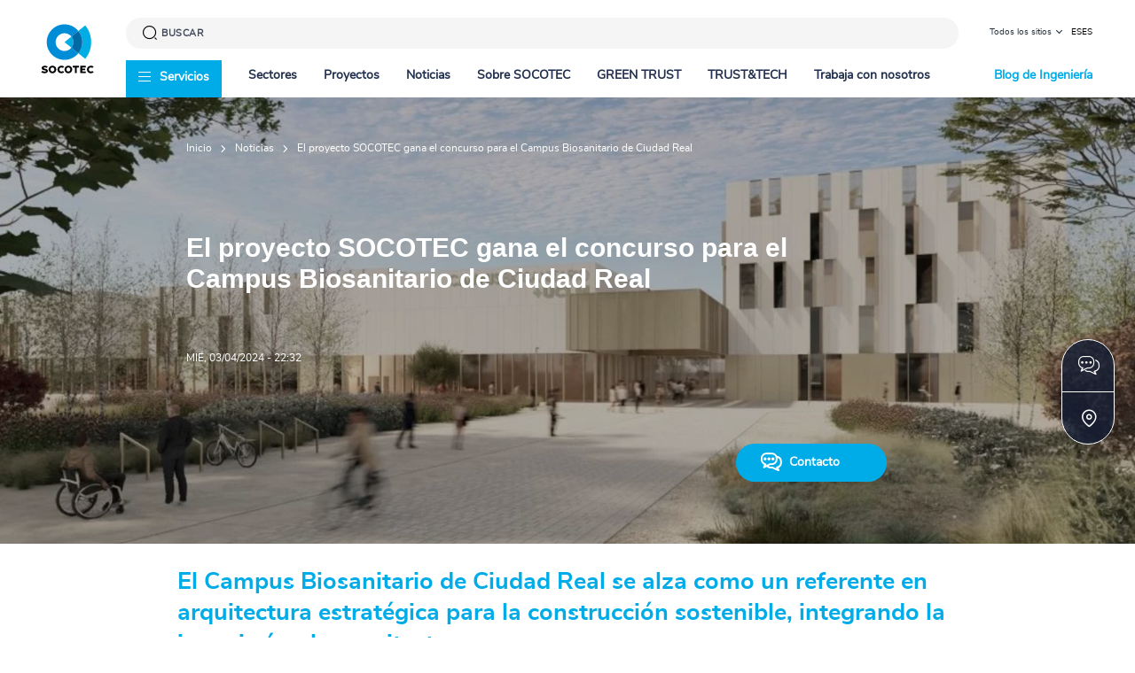

--- FILE ---
content_type: text/html; charset=UTF-8
request_url: https://www.socotec.es/noticias/campus-biosanitario-de-ciudad-real
body_size: 14127
content:
<!DOCTYPE html><html lang="es" dir="ltr" prefix="content: http://purl.org/rss/1.0/modules/content/ dc: http://purl.org/dc/terms/ foaf: http://xmlns.com/foaf/0.1/ og: http://ogp.me/ns# rdfs: http://www.w3.org/2000/01/rdf-schema# schema: http://schema.org/ sioc: http://rdfs.org/sioc/ns# sioct: http://rdfs.org/sioc/types# skos: http://www.w3.org/2004/02/skos/core# xsd: http://www.w3.org/2001/XMLSchema# " data-app-country="ES,Spain" ><head><meta charset="utf-8" /><noscript><style>form.antibot * :not(.antibot-message) { display: none !important; }</style></noscript><meta name="description" content="Campus Biosanitario Ciudad Real: Edificios ZEB, Biodiseño y Construcción Industrializada" /><meta name="abstract" content="Campus Biosanitario Ciudad Real: Edificios ZEB, Biodiseño y Construcción Industrializada" /><link rel="canonical" href="https://www.socotec.es/noticias/campus-biosanitario-de-ciudad-real" /><meta property="og:site_name" content="SOCOTEC Spain" /><meta property="og:title" content="El proyecto SOCOTEC gana el concurso para el Campus Biosanitario de Ciudad Real" /><meta property="og:image" content="https://static.socotec.es/s3fs-public/2024-04/02_exterior-general-1024x429.jpg" /><meta name="twitter:card" content="summary_large_image" /><meta name="twitter:image" content="https://static.socotec.es/s3fs-public/2024-04/02_exterior-general-1024x429.jpg" /><meta name="Generator" content="Drupal 10 (https://www.drupal.org); Commerce 2" /><meta name="MobileOptimized" content="width" /><meta name="HandheldFriendly" content="true" /><meta name="viewport" content="width=device-width, initial-scale=1.0" /><meta name="viewport" content="width=device-width, initial-scale=1.0, maximum-scale=1.0, user-scalable=no" /><link rel="alternate" hreflang="en" href="https://www.socotec.es/en/news/ciudad-real-biosanitary-campus" /><link rel="alternate" hreflang="es" href="https://www.socotec.es/noticias/campus-biosanitario-de-ciudad-real" /><link rel="alternate" hreflang="ca" href="https://www.socotec.es/ca/noticies/campus-biosanitari-de-ciutat-real" /><link rel="icon" href="/themes/custom/app_theme/favicon.ico" type="image/vnd.microsoft.icon" /><title>El proyecto SOCOTEC gana el concurso para el Campus Biosanitario de Ciudad Real | SOCOTEC Spain</title><link rel="preload" href="/themes/custom/app_theme/assets/_main.css?v=1768493925" as="style"><link rel="stylesheet" href="/themes/custom/app_theme/assets/_main.css?v=1768493925"><link rel="stylesheet" media="all" href="/core/assets/vendor/jquery.ui/themes/base/core.css?t983lx" /><link rel="stylesheet" media="all" href="/core/assets/vendor/jquery.ui/themes/base/autocomplete.css?t983lx" /><link rel="stylesheet" media="all" href="/core/assets/vendor/jquery.ui/themes/base/menu.css?t983lx" /><link rel="stylesheet" media="all" href="/themes/contrib/stable/css/system/components/align.module.css?t983lx" /><link rel="stylesheet" media="all" href="/themes/contrib/stable/css/system/components/fieldgroup.module.css?t983lx" /><link rel="stylesheet" media="all" href="/themes/contrib/stable/css/system/components/container-inline.module.css?t983lx" /><link rel="stylesheet" media="all" href="/themes/contrib/stable/css/system/components/clearfix.module.css?t983lx" /><link rel="stylesheet" media="all" href="/themes/contrib/stable/css/system/components/details.module.css?t983lx" /><link rel="stylesheet" media="all" href="/themes/contrib/stable/css/system/components/hidden.module.css?t983lx" /><link rel="stylesheet" media="all" href="/themes/contrib/stable/css/system/components/item-list.module.css?t983lx" /><link rel="stylesheet" media="all" href="/themes/contrib/stable/css/system/components/js.module.css?t983lx" /><link rel="stylesheet" media="all" href="/themes/contrib/stable/css/system/components/nowrap.module.css?t983lx" /><link rel="stylesheet" media="all" href="/themes/contrib/stable/css/system/components/position-container.module.css?t983lx" /><link rel="stylesheet" media="all" href="/themes/contrib/stable/css/system/components/reset-appearance.module.css?t983lx" /><link rel="stylesheet" media="all" href="/themes/contrib/stable/css/system/components/resize.module.css?t983lx" /><link rel="stylesheet" media="all" href="/themes/contrib/stable/css/system/components/system-status-counter.css?t983lx" /><link rel="stylesheet" media="all" href="/themes/contrib/stable/css/system/components/system-status-report-counters.css?t983lx" /><link rel="stylesheet" media="all" href="/themes/contrib/stable/css/system/components/system-status-report-general-info.css?t983lx" /><link rel="stylesheet" media="all" href="/themes/contrib/stable/css/system/components/tablesort.module.css?t983lx" /><link rel="stylesheet" media="all" href="/themes/contrib/stable/css/core/components/progress.module.css?t983lx" /><link rel="stylesheet" media="all" href="/themes/contrib/stable/css/core/components/ajax-progress.module.css?t983lx" /><link rel="stylesheet" media="all" href="/themes/contrib/stable/css/core/components/autocomplete-loading.module.css?t983lx" /><link rel="stylesheet" media="all" href="/core/assets/vendor/jquery.ui/themes/base/theme.css?t983lx" /><link rel="stylesheet" media="all" href="/modules/contrib/paragraphs/css/paragraphs.unpublished.css?t983lx" /><link rel="stylesheet" media="all" href="/themes/custom/app_theme/assets/_font.css?t983lx" /><link rel="stylesheet" media="all" href="/themes/custom/app_theme/assets/_main.css?t983lx" /><link rel="stylesheet" media="all" href="/themes/custom/app_theme/assets/_search-results.css?t983lx" /><link rel="stylesheet" media="all" href="/themes/custom/app_theme/assets/_publications.css?t983lx" /><link rel="stylesheet" media="all" href="/themes/custom/app_theme/assets/_popups.css?t983lx" /><link rel="stylesheet" media="all" href="/themes/custom/app_theme/assets/_popup-idle.css?t983lx" /><link rel="stylesheet" media="all" href="/themes/custom/app_theme/assets/_ecommerce.css?t983lx" /><link rel='preload' media="all" href="/themes/custom/app_theme/node_modules/ez-plus/css/jquery.ez-plus.css?t983lx" as='style' onload="this.rel='stylesheet'" /><noscript><link rel="stylesheet" media="all" href="/themes/custom/app_theme/node_modules/ez-plus/css/jquery.ez-plus.css?t983lx" /></noscript><link rel='preload' media="all" href="/themes/custom/app_theme/node_modules/select2/dist/css/select2.min.css?t983lx" as='style' onload="this.rel='stylesheet'" /><noscript><link rel="stylesheet" media="all" href="/themes/custom/app_theme/node_modules/select2/dist/css/select2.min.css?t983lx" /></noscript><link rel='preload' media="all" href="/themes/custom/app_theme/node_modules/jquery-ui-dist/jquery-ui.min.css?t983lx" as='style' onload="this.rel='stylesheet'" /><noscript><link rel="stylesheet" media="all" href="/themes/custom/app_theme/node_modules/jquery-ui-dist/jquery-ui.min.css?t983lx" /></noscript><link rel="stylesheet" media="all" href="/themes/custom/app_theme/assets/svg-font-icon.css?t983lx" /><link rel="stylesheet" media="all" href="/themes/custom/app_theme/node_modules/%40fortawesome/fontawesome-free/css/all.min.css?t983lx" /><link rel="stylesheet" media="all" href="/themes/custom/app_theme/assets/_page-nav.css?t983lx" /><link rel="stylesheet" media="all" href="/themes/custom/app_theme/assets/_hero.css?t983lx" /><link rel="stylesheet" media="all" href="/themes/custom/app_theme/assets/_slider.css?t983lx" /><link rel="stylesheet" media="all" href="/themes/custom/app_theme/assets/_pushes.css?t983lx" /><link rel="stylesheet" media="all" href="/themes/custom/app_theme/assets/_whatsapp-popin.css?t983lx" /><link rel="stylesheet" media="all" href="/themes/custom/app_theme/assets/_wysiwyg-style.css?t983lx" /><link rel="stylesheet" media="all" href="/themes/custom/app_theme/assets/_rte.css?t983lx" /><link rel="stylesheet" media="all" href="/themes/custom/app_theme/assets/_text-image.css?t983lx" /><link rel="stylesheet" media="all" href="/themes/custom/app_theme/assets/_modal.css?t983lx" /><link rel="stylesheet" media="all" href="/themes/contrib/classy/css/components/messages.css?t983lx" /><link rel="stylesheet" media="all" href="/themes/contrib/classy/css/components/progress.css?t983lx" /><link rel="prefetch" href="/themes/custom/app_theme/assets/fonts/nunitosans-regular.woff2" as="font" type="font/woff2" crossorigin><link rel="prefetch" href="/themes/custom/app_theme/assets/fonts/nunitosans-light.woff2" as="font" type="font/woff2" crossorigin><link rel="prefetch" href="/themes/custom/app_theme/assets/fonts/nunitosans-bold-webfont.woff2" as="font" type="font/woff2" crossorigin><link rel="prefetch" href="/themes/custom/app_theme/assets/fonts/nunitosans-semibold.woff2" as="font" type="font/woff2" crossorigin><script src="https://www.google.com/recaptcha/api.js" async></script><script>
var cmp = 'trustcommander';
</script><script>(function(w,d,s,l,i){w[l]=w[l]||[];w[l].push({'gtm.start':
new Date().getTime(),event:'gtm.js'});var f=d.getElementsByTagName(s)[0],
j=d.createElement(s),dl=l!='dataLayer'?'&l='+l:'';j.async=true;j.src=
'https://www.googletagmanager.com/gtm.js?id='+i+dl;f.parentNode.insertBefore(j,f);
})(window,document,'script','dataLayer','GTM-5HHC5SM');</script><script>
window.caReady = window.caReady || [];
window.cact = function() { window.caReady.push(arguments); };
function getUserChoice() {
var userChoice = [];
if (!localStorage.getItem('userChoice')) {
localStorage.setItem('userChoice', JSON.stringify(userChoice));
}
cact('consent.get', function(result) {
userChoice = result.consent.vendors;
localStorage.setItem('userChoice', JSON.stringify(userChoice));
});
return JSON.parse(localStorage.getItem('userChoice'));
}
var userChoice = getUserChoice();
</script>
                              <script>!function(e){var n="https://s.go-mpulse.net/boomerang/";if("False"=="True")e.BOOMR_config=e.BOOMR_config||{},e.BOOMR_config.PageParams=e.BOOMR_config.PageParams||{},e.BOOMR_config.PageParams.pci=!0,n="https://s2.go-mpulse.net/boomerang/";if(window.BOOMR_API_key="WGQCA-JZAP2-9ZSZZ-XFM7C-KFKL9",function(){function e(){if(!r){var e=document.createElement("script");e.id="boomr-scr-as",e.src=window.BOOMR.url,e.async=!0,o.appendChild(e),r=!0}}function t(e){r=!0;var n,t,a,i,d=document,O=window;if(window.BOOMR.snippetMethod=e?"if":"i",t=function(e,n){var t=d.createElement("script");t.id=n||"boomr-if-as",t.src=window.BOOMR.url,BOOMR_lstart=(new Date).getTime(),e=e||d.body,e.appendChild(t)},!window.addEventListener&&window.attachEvent&&navigator.userAgent.match(/MSIE [67]\./))return window.BOOMR.snippetMethod="s",void t(o,"boomr-async");a=document.createElement("IFRAME"),a.src="about:blank",a.title="",a.role="presentation",a.loading="eager",i=(a.frameElement||a).style,i.width=0,i.height=0,i.border=0,i.display="none",o.appendChild(a);try{O=a.contentWindow,d=O.document.open()}catch(_){n=document.domain,a.src="javascript:var d=document.open();d.domain='"+n+"';void 0;",O=a.contentWindow,d=O.document.open()}if(n)d._boomrl=function(){this.domain=n,t()},d.write("<bo"+"dy onload='document._boomrl();'>");else if(O._boomrl=function(){t()},O.addEventListener)O.addEventListener("load",O._boomrl,!1);else if(O.attachEvent)O.attachEvent("onload",O._boomrl);d.close()}function a(e){window.BOOMR_onload=e&&e.timeStamp||(new Date).getTime()}if(!window.BOOMR||!window.BOOMR.version&&!window.BOOMR.snippetExecuted){window.BOOMR=window.BOOMR||{},window.BOOMR.snippetStart=(new Date).getTime(),window.BOOMR.snippetExecuted=!0,window.BOOMR.snippetVersion=14,window.BOOMR.url=n+"WGQCA-JZAP2-9ZSZZ-XFM7C-KFKL9";var i=document.currentScript||document.getElementsByTagName("script")[0],o=i.parentNode,r=!1,d=document.createElement("link");if(d.relList&&"function"==typeof d.relList.supports&&d.relList.supports("preload")&&"as"in d)window.BOOMR.snippetMethod="p",d.href=window.BOOMR.url,d.rel="preload",d.as="script",d.addEventListener("load",e),d.addEventListener("error",function(){t(!0)}),setTimeout(function(){if(!r)t(!0)},3e3),BOOMR_lstart=(new Date).getTime(),o.appendChild(d);else t(!1);if(window.addEventListener)window.addEventListener("load",a,!1);else if(window.attachEvent)window.attachEvent("onload",a)}}(),"".length>0)if(e&&"performance"in e&&e.performance&&"function"==typeof e.performance.setResourceTimingBufferSize)e.performance.setResourceTimingBufferSize();!function(){if(BOOMR=e.BOOMR||{},BOOMR.plugins=BOOMR.plugins||{},!BOOMR.plugins.AK){var n=""=="true"?1:0,t="",a="ck6ownax24f6m2lzhuqq-f-8eff49bc2-clientnsv4-s.akamaihd.net",i="false"=="true"?2:1,o={"ak.v":"39","ak.cp":"1748365","ak.ai":parseInt("1081891",10),"ak.ol":"0","ak.cr":8,"ak.ipv":4,"ak.proto":"h2","ak.rid":"7daf7580","ak.r":48121,"ak.a2":n,"ak.m":"dscb","ak.n":"essl","ak.bpcip":"18.188.235.0","ak.cport":37512,"ak.gh":"23.62.38.230","ak.quicv":"","ak.tlsv":"tls1.3","ak.0rtt":"","ak.0rtt.ed":"","ak.csrc":"-","ak.acc":"","ak.t":"1769553185","ak.ak":"hOBiQwZUYzCg5VSAfCLimQ==gVFCoOAnsFHJWvieGYl/1DVsW/PzK+x39E8h2GLfgSz33jlLFBYtWhQ1R8Z6nCy/FETWsFk7240SYVecQyPL4r5l7WY+TvP1XDkXXe5qR7sDcUBFY/fNpK6SPtYeDLJ46kTI9iIJxQg7gUGKr/aZVQlftu+rxtI/f0P7p0mo7+hHfqfH6LOU9rXHt7qy3/r5IGsE8z7HTLivEhoTg/3uyRxMIHpS/EKyNjWUEVzYf64p/2hDb916avRZoTe01CprdnpHyDDSOpZwMDlsv3/VPC3VFzt3j9X1Szzw0TnjQ0WTCCzApWU/7q1163Z3naMa49h4ykCtujlaD+aAH01ts5SRIHu2F14mGCz4APlNJ2S59/SOjjIiOx630aUbMtao9KrhB1heMrgJSk/0gPmFdigR8i9/5KuVsvh5xGk85No=","ak.pv":"3","ak.dpoabenc":"","ak.tf":i};if(""!==t)o["ak.ruds"]=t;var r={i:!1,av:function(n){var t="http.initiator";if(n&&(!n[t]||"spa_hard"===n[t]))o["ak.feo"]=void 0!==e.aFeoApplied?1:0,BOOMR.addVar(o)},rv:function(){var e=["ak.bpcip","ak.cport","ak.cr","ak.csrc","ak.gh","ak.ipv","ak.m","ak.n","ak.ol","ak.proto","ak.quicv","ak.tlsv","ak.0rtt","ak.0rtt.ed","ak.r","ak.acc","ak.t","ak.tf"];BOOMR.removeVar(e)}};BOOMR.plugins.AK={akVars:o,akDNSPreFetchDomain:a,init:function(){if(!r.i){var e=BOOMR.subscribe;e("before_beacon",r.av,null,null),e("onbeacon",r.rv,null,null),r.i=!0}return this},is_complete:function(){return!0}}}}()}(window);</script></head><body class="path-node page-node-type-article site-es hero-classic"> <noscript><iframe src="https://www.googletagmanager.com/ns.html?id=GTM-ND87C4D"
height="0" width="0" style="display:none;visibility:hidden"></iframe></noscript> <a href="#main-content" class="visually-hidden focusable skip-link">Pasar al contenido principal</a><div data-app-modal-wrapper class="js-modal-container"></div><div data-app-solution-modal-wrapper class="js-modal-container js-service-finder"></div><div class="layout-container theme_blue"><div class="reset"><div class="header-holder"> <header class="header-new header-new--blue " role="banner"><div class="grid grid-header"><div class="header-wrapper row"><div class="header-wrapper__logo"><div class="header__media"> <a href="https://www.socotec.es/" class="logo"> <img width="75" height="75" src="/themes/custom/app_theme/assets/images/logo.svg" alt="Logo"/> </a></div></div><div class="header-right"><div class="header-top"><div class="header-top__search"><div class="search"><div class="search-toggle-show"><div class="search-bar-wrapper"><div class="search-bar"><form class="search-app-form" autocomplete="off" method="get" #id="search-app-form" data-drupal-selector="search-app-form" action="/resultados-busqueda" id="search-app-form" accept-charset="UTF-8"> <input class="placeholder-backup" data-drupal-selector="edit-placeholder-temp" type="hidden" name="placeholder_temp" value="Buscar" /><input class="search-node-url" data-drupal-selector="edit-search-node-url" type="hidden" name="search_node_url" value="/resultados-busqueda" /><div class="js-form-item form-item js-form-type-textfield form-type-textfield js-form-item-keys form-item-keys form-no-label"><div class="wrapper"> <input placeholder="Buscar" id="search-keys-1" aria-label="Buscar" title="Buscar" data-drupal-selector="edit-keys" class="form-autocomplete form-text" data-autocomplete-path="/admin/app_core/autocomplete/search" type="text" name="keys" value="" size="60" maxlength="128" /></div></div><button aria-label="Close suggestions" class="close-suggestions"></button><ul class="search-suggestion search-suggestion--eshop" id="search-suggestion"><hr/><li class="product-suggestions"><div class="suggestions-title">Nos solutions</div><ul></ul></li><li class="node-suggestions"><div class="suggestions-title">Descubre +</div><ul></ul></li><li class="more-suggestions"><a class='more-suggestions-link button-search' href='#'>Más resultados</a></li></ul><button role="button" title="Search" data-twig-suggestion="search_app_form" class="search__btn js-form-submit form-submit" tabindex="-1" data-drupal-selector="edit-submit" type="submit" id="edit-submit" name="op" value="Buscar"> <i class="svg-font-icon-recherche"></i></button><input data-drupal-selector="form-a2xcgdnwvs-dwfzayhljne3s6t8dlcq5jcnptprvdpe" type="hidden" name="form_build_id" value="form-a2xcGDnwVs-dWFzAYhLJNE3s6T8DLcQ5jCNptPrvDPE" /><input data-drupal-selector="edit-search-app-form" type="hidden" name="form_id" value="search_app_form" /></form></div><div class="search-bar-close" tabindex="0"></div></div></div></div><div class="search-toggle"><div class="search-toggle__btn"> <i class="svg-font-icon-recherche"></i></div></div></div><div class="header-top__menu"><div class="header-top__menu__catalogue"></div><div class="header-top__menu__website"><ul class="header-top__menu__website__user"><li class="header__bar__cart"><div class="cart"></div></li><li></li></ul><ul class="header-top__menu__website__global"><li><div class="dropdown-our-sites base-dd display-md" aria-haspopup="true" aria-expanded="false"> <a href="#" role="button"> Todos los sitios </a><div class="dropdown__content dropdown__content--2"><div class="dropdown__columns"><div class="dropdown__col"><div class="dropdown__col__title">Sedes en el mundo</div><ul class="menu"><li class="menu-item"> <a href="https://www.socotec.com/">Grupo SOCOTEC</a></li><li class="menu-item"> <a href="https://www.socotec.de/en/">Alemania</a></li><li class="menu-item"> <a href="https://www.socotec.be/">Bélgica</a></li><li class="menu-item"> <a href="https://www.socotec.fr/">Francia</a></li><li class="menu-item"> <a href="https://www.socotec.us/">Estados Unidos</a></li><li class="menu-item"> <a href="https://socotec.it/">Italia</a></li><li class="menu-item"> <a href="https://www.socotec.lu/fr/">Luxemburgo</a></li><li class="menu-item"> <a href="https://www.socotec.ma/">Marruecos </a></li><li class="menu-item"> <a href="https://www.socotec-middleeast.com/">Oriente Medio</a></li><li class="menu-item"> <a href="https://www.socotec.nl/">Países Bajos</a></li><li class="menu-item"> <a href="https://www.socotec.pl/">Polonia</a></li><li class="menu-item"> <a href="https://www.socotec.co.uk/">Reino Unido</a></li></ul></div><div class="dropdown__col"><div class="dropdown__col__title">Certificaciones internacionales</div><ul class="menu"><li class="menu-item"> <a href="https://www.socotec-certification-international.de/">SOCOTEC Certification Alemania</a></li><li class="menu-item"> <a href="https://www.socotec-certification-international.jp/">SOCOTEC Certification Japan</a></li><li class="menu-item"> <a href="https://www.socotec-certification-international.ph/">SOCOTEC Certification Philippines</a></li><li class="menu-item"> <a href="http://www.socotec-certification-international.sg/">SOCOTEC Certification Singapor</a></li><li class="menu-item"> <a href="https://www.socotec-certification-international.co.th/">SOCOTEC Certification Thaïland</a></li><li class="menu-item"> <a href="https://www.socotec-certification-international.co.uk/">SOCOTEC Certification UK</a></li></ul></div></div></div></div></li><li class="nav-lang d-sm-none "><p>ES</p> <a href="#"> <span>es</span> </a><ul class="language-switcher-language-url"><li hreflang="en" data-drupal-link-system-path="node/403" class="en"><a href="/en/news/ciudad-real-biosanitary-campus" class="language-link" hreflang="en" data-drupal-link-system-path="node/403">en</a></li><li hreflang="es" data-drupal-link-system-path="node/403" class="es is-active" aria-current="page"><a href="/noticias/campus-biosanitario-de-ciudad-real" class="language-link is-active" hreflang="es" data-drupal-link-system-path="node/403" aria-current="page">es</a></li><li hreflang="ca" data-drupal-link-system-path="node/403" class="ca"><a href="/ca/noticies/campus-biosanitari-de-ciutat-real" class="language-link" hreflang="ca" data-drupal-link-system-path="node/403">ca</a></li></ul></li></ul></div></div></div> <nav class="header-bottom"><div class="header-bottom__menu menu"><div class="nav nav-solutions"><ul class="nav-solutions__level-1"><li class="nav-solutions__level-1__item" data-highlight-thumbnail=''> <a><div class="nav-trigger-holder-solution"><div class="nav-trigger-solution"> <span></span> <span></span> <span></span></div></div> Servicios </a><div class="nav__dd"><div class="grid grid-header nav__dd-col"><ul class="nav-solutions__level-2"><li class="nav-solutions__level-2__item ajax-menu-item has-dd" data-uuid="f5100cea-9ae6-4a68-b4a7-15bac10dde98" data-id=""> <a class="submenu-title-lvl-2" href="/servicios/asistencia-en-obras"> Asistencia en obras <i class="svg-font-arrow-blue"></i> </a></li><li class="nav-solutions__level-2__item"> <a href="/servicios/auscultacion" data-drupal-link-system-path="node/69">Auscultación</a></li><li class="nav-solutions__level-2__item ajax-menu-item has-dd" data-uuid="0a00fe7d-0471-4985-9883-1f173b7bafbd" data-id=""> <a class="submenu-title-lvl-2" href="/servicios/consultoria-energetica"> Consultoría energética <i class="svg-font-arrow-blue"></i> </a></li><li class="nav-solutions__level-2__item"> <a href="/servicios/consultoria-financiacion-proyectos" data-drupal-link-system-path="node/369">Consultoría de Financiación</a></li><li class="nav-solutions__level-2__item"> <a href="/servicios/sostenibilidad-circularidad" data-drupal-link-system-path="node/44">Sostenibilidad y circularidad</a></li><li class="nav-solutions__level-2__item ajax-menu-item has-dd" data-uuid="19afe6fe-a489-43c0-92f8-d859fcb60814" data-id=""> <a class="submenu-title-lvl-2" href="/servicios/geotecnia"> Geotecnia <i class="svg-font-arrow-blue"></i> </a></li><li class="nav-solutions__level-2__item ajax-menu-item has-dd" data-uuid="b04805e6-672c-4b85-bd7e-20d0cdde5c81" data-id=""> <a class="submenu-title-lvl-2" href="/servicios/inspecciones"> Inspecciones <i class="svg-font-arrow-blue"></i> </a></li><li class="nav-solutions__level-2__item"> <a href="/servicios/ingenieria-infraestructuras" data-drupal-link-system-path="node/525">Ingeniería de infraestructuras</a></li><li class="nav-solutions__level-2__item"> <a href="https://www.socotec.es/servicios/ingenieria">Ingeniería de Edificación</a></li><li class="nav-solutions__level-2__item ajax-menu-item has-dd" data-uuid="8ea04921-b21a-4fe0-87cc-cd81989f876a" data-id=""> <a class="submenu-title-lvl-2" href="/servicios/control-calidad-ensayos"> Control de Calidad <i class="svg-font-arrow-blue"></i> </a></li><li class="nav-solutions__level-2__item ajax-menu-item has-dd" data-uuid="e40fa1fa-3fce-46ab-939a-3c91e672200c" data-id=""> <a class="submenu-title-lvl-2" href="/servicios/digitalizacion-construccion"> Digitalización <i class="svg-font-arrow-blue"></i> </a></li><li class="nav-solutions__level-2__item ajax-menu-item has-dd" data-uuid="ff2de727-c34e-4fa4-bb8b-0e77d0934b87" data-id=""> <a class="submenu-title-lvl-2" href="/servicios/consultoria-ambiental"> Consultoría ambiental <i class="svg-font-arrow-blue"></i> </a></li></ul><ul><li class="nav-solutions__level-2__see-all"> <a href="/servicios"> Ver todos los servicios </a></li></ul></div></div></li></ul></div><div class="nav-main"> <nav role="navigation" class="nav"><ul><li data-highlight-thumbnail=''> <a href="/sectores" data-drupal-link-system-path="node/14">Sectores</a><div class="nav__dd"><div class="grid shell--med"><div class="nav__dd-inner"><div class="nav__dd-col"><ul><li class="ajax-menu-main-item has-dd" data-uuid="2fc56b19-c1f0-48b0-8a26-a91ceca07953"> <a class="submenu-title-lvl-2" >Edificación <i class="svg-font-chevron-down"></i> </a></li><li class="ajax-menu-main-item has-dd" data-uuid="e949253e-3589-4af1-8aa1-91359bed6525"> <a class="submenu-title-lvl-2" >Energía <i class="svg-font-chevron-down"></i> </a></li><li> <a href="/sectores/hidraulica-saneamiento" class="submenu-title-lvl-2" data-drupal-link-system-path="node/113">Hidráulica y saneamiento</a></li><li> <a href="/sectores/infraestructura-obra-civil" class="submenu-title-lvl-2" data-drupal-link-system-path="node/43">Infraestructura de obra civil</a></li></ul></div><div class="nav__dd-col"><ul><li> <a href="/sectores/consultoria-industrial" class="submenu-title-lvl-2" data-drupal-link-system-path="node/158">Industria</a></li><li> <a href="/sectores/consultoria-logistica" class="submenu-title-lvl-2" data-drupal-link-system-path="node/161">Logística</a></li><li> <a href="/sectores/ingenieria-naval" class="submenu-title-lvl-2" data-drupal-link-system-path="node/160">Naval</a></li><li> <a href="/sectores/consultoria-medioambiente" class="submenu-title-lvl-2" data-drupal-link-system-path="node/157">Medioambiente</a></li></ul></div><div class="nav__dd-col"><ul><li> <a href="/sectores/oil-gas" class="submenu-title-lvl-2" data-drupal-link-system-path="node/156">Oil and Gas</a></li><li> <a href="/sectores/centrales-hidroelectricas" class="submenu-title-lvl-2" data-drupal-link-system-path="node/313">Centrales Hidroeléctricas</a></li></ul></div><div class="nav__dd-col"><ul><li class="hidden-md hidden-lg"> <a href="/sectores" class="link-more"> Ver todo </a></li></ul></div></div></div></div></li><li data-highlight-thumbnail=''> <a href="/proyectos" data-drupal-link-system-path="node/16">Proyectos</a><div class="nav__dd"><div class="grid shell--med"><div class="nav__dd-inner"><div class="nav__dd-col"><ul><li> <a href="/proyectos/internacionales" class="submenu-title-lvl-2" data-drupal-link-system-path="node/280">Proyectos Internacionales</a></li><li> <a href="/proyectos/arabia-saudi" class="submenu-title-lvl-2" data-drupal-link-system-path="node/267">Proyectos en Arabia Saudí</a></li></ul></div><div class="nav__dd-col"><ul><li> <a href="/proyectos/colombia" class="submenu-title-lvl-2" data-drupal-link-system-path="node/268">Proyectos en Colombia</a></li><li> <a href="/proyectos/espana" class="submenu-title-lvl-2" data-drupal-link-system-path="node/269">Proyectos en España</a></li></ul></div><div class="nav__dd-col"><ul><li class="hidden-md hidden-lg"> <a href="/proyectos" class="link-more"> Ver todo </a></li></ul></div></div></div></div></li><li data-highlight-thumbnail=''> <a href="/noticias-medios" data-drupal-link-system-path="node/9">Noticias</a></li><li data-highlight-thumbnail=''> <a href="/acerca-socotec" data-drupal-link-system-path="node/8">Sobre SOCOTEC</a><div class="nav__dd"><div class="grid shell--med"><div class="nav__dd-inner"><div class="nav__dd-col"><ul><li> <a href="/gobernanza" class="submenu-title-lvl-2" data-drupal-link-system-path="node/27">Gobernanza</a></li><li> <a href="/socotec-espana" class="submenu-title-lvl-2" data-drupal-link-system-path="node/25">SOCOTEC Spain</a></li><li> <a href="/socotec-grupo" class="submenu-title-lvl-2" data-drupal-link-system-path="node/26">Grupo SOCOTEC</a></li></ul></div><div class="nav__dd-col"><ul><li> <a href="/colombia" class="submenu-title-lvl-2" data-drupal-link-system-path="node/273">SOCOTEC Colombia</a></li><li> <a href="/es/arabia-saudi" class="submenu-title-lvl-2" data-drupal-link-system-path="node/298">SOCOTEC Arabia Saudí</a></li><li> <a href="/acerca-socotec/responsabilidad-social-corporativa" class="submenu-title-lvl-2" data-drupal-link-system-path="node/204">Responsabilidad Social Corporativa</a></li></ul></div><div class="nav__dd-col"><ul><li> <a href="/procedimiento-denuncia-irregularidades" class="submenu-title-lvl-2" data-drupal-link-system-path="node/19">Procedimiento de denuncia de irregularidades</a></li></ul></div><div class="nav__dd-col"><ul><li class="hidden-md hidden-lg"> <a href="/acerca-socotec" class="link-more"> Ver todo </a></li></ul></div></div></div></div></li><li data-highlight-thumbnail=''> <a href="/green-trust" data-drupal-link-system-path="node/590">GREEN TRUST</a></li><li data-highlight-thumbnail=''> <a href="/trust-and-tech" data-drupal-link-system-path="node/597">TRUST&amp;TECH</a></li><li data-highlight-thumbnail=''> <a href="/empleo" data-drupal-link-system-path="node/24">Trabaja con nosotros</a><div class="nav__dd"><div class="grid shell--med"><div class="nav__dd-inner"><div class="nav__dd-col"><ul><li> <a href="https://socotec.factorial.es/" class="submenu-title-lvl-2">Ofertas de empleo</a></li></ul></div><div class="nav__dd-col"><ul><li class="hidden-md hidden-lg"> <a href="/empleo" class="link-more"> Ver todo </a></li></ul></div></div></div></div></li></ul> </nav></div><div class="header-bottom__blog visible-xs-block visible-sm-block"> <nav role="navigation" class="nav-color nav nav-technical-blog"><ul><li> <a href="/blog-ingenieria"> Blog de Ingeniería </a></li></ul> </nav></div><div class="form-reg visible-xs-block visible-sm-block"> <nav class="nav"><ul><li class="main-dd main-dd--grey"> <a href="#"> ES </a><div class="nav__dd"><div class="shell shell--med"><div class="nav__dd-inner"><ul class="language-switcher-language-url"><li hreflang="en" data-drupal-link-system-path="node/403" class="en"><a href="/en/news/ciudad-real-biosanitary-campus" class="language-link" hreflang="en" data-drupal-link-system-path="node/403">en</a></li><li hreflang="es" data-drupal-link-system-path="node/403" class="es is-active" aria-current="page"><a href="/noticias/campus-biosanitario-de-ciudad-real" class="language-link is-active" hreflang="es" data-drupal-link-system-path="node/403" aria-current="page">es</a></li><li hreflang="ca" data-drupal-link-system-path="node/403" class="ca"><a href="/ca/noticies/campus-biosanitari-de-ciutat-real" class="language-link" hreflang="ca" data-drupal-link-system-path="node/403">ca</a></li></ul></div></div></div></li><li class="main-dd main-dd--grey"> <a href="#"> Otros países </a><div class="nav__dd"><div class="shell shell--med"><div class="nav__dd-inner"><ul class="menu"><li class="menu-item"> <a href="https://www.socotec.com/">Grupo SOCOTEC</a></li><li class="menu-item"> <a href="https://www.socotec.de/en/">Alemania</a></li><li class="menu-item"> <a href="https://www.socotec.be/">Bélgica</a></li><li class="menu-item"> <a href="https://www.socotec.fr/">Francia</a></li><li class="menu-item"> <a href="https://www.socotec.us/">Estados Unidos</a></li><li class="menu-item"> <a href="https://socotec.it/">Italia</a></li><li class="menu-item"> <a href="https://www.socotec.lu/fr/">Luxemburgo</a></li><li class="menu-item"> <a href="https://www.socotec.ma/">Marruecos </a></li><li class="menu-item"> <a href="https://www.socotec-middleeast.com/">Oriente Medio</a></li><li class="menu-item"> <a href="https://www.socotec.nl/">Países Bajos</a></li><li class="menu-item"> <a href="https://www.socotec.pl/">Polonia</a></li><li class="menu-item"> <a href="https://www.socotec.co.uk/">Reino Unido</a></li></ul><ul class="menu"><li class="menu-item"> <a href="https://www.socotec-certification-international.de/">SOCOTEC Certification Alemania</a></li><li class="menu-item"> <a href="https://www.socotec-certification-international.jp/">SOCOTEC Certification Japan</a></li><li class="menu-item"> <a href="https://www.socotec-certification-international.ph/">SOCOTEC Certification Philippines</a></li><li class="menu-item"> <a href="http://www.socotec-certification-international.sg/">SOCOTEC Certification Singapor</a></li><li class="menu-item"> <a href="https://www.socotec-certification-international.co.th/">SOCOTEC Certification Thaïland</a></li><li class="menu-item"> <a href="https://www.socotec-certification-international.co.uk/">SOCOTEC Certification UK</a></li></ul></div></div></div></li></ul> </nav></div></div><div class="header-bottom__blog"> <nav role="navigation" class="nav-color nav nav-technical-blog"><ul><li> <a href="/blog-ingenieria"> Blog de Ingeniería </a></li></ul> </nav></div><div class="nav-trigger-holder"> <a href="#" aria-label="Trigger menu mobile" class="nav-trigger"> <span></span> <span></span> <span></span> </a></div> </nav></div></div><div><div class="widget-mobile"><div class="widget widget--blue"><ul><li class="is-active"> <a href="/contacto" class="js-contact m-contact__cta"> <span class="widget-svg svg-font-message"></span> <span class="widget-text">Contacto</span> </a></li><li class="is-active"> <a href="/nuestras-sedes"> <span class="widget-svg svg-font-locator"></span> <span class="widget-text">Nuestras sedes</span> </a></li></ul></div></div></div></div> </header></div></div><div class="modal fade modal-ajax-message" tabindex="-1" role="dialog" aria-hidden="true"><div class="modal-dialog"><div class="modal-content"><div class="modal-body"> <button type="button" class="close" data-dismiss="modal" aria-hidden="true"></button><div class="modal-messages"><ul class="messages__list"><li class="messages__item"></li></ul></div></div></div></div></div> <main role="main"><div id="main-content" tabindex="-1"></div><div class="layout-content"><div class="region region-content"><div data-drupal-messages-fallback class="hidden"></div><div id="block-mainpagecontent" class="block block-system block-system-main-block"> <svg class="header-print-logo" version="1.1" xmlns="http://www.w3.org/2000/svg" x="0" y="0" viewbox="0 0 652 652" xml:space="preserve"> <path d="M296.6 349.4c-50.1 0-90.8-40.6-90.8-90.8 0-50.1 40.6-90.8 90.8-90.8 28.5 0 53.9 13.1 70.5 33.6 21-17 45.2-36.6 70.5-57.1C404.3 103.2 353.5 77 296.5 77 196.2 77 115 158.3 115 258.5 115 358.8 196.3 440 296.5 440c57 0 107.8-26.2 141.1-67.3l-70.5-57.1c-16.6 20.7-42 33.8-70.5 33.8" fill="#008dd7"/> <path fill="#00aee5" d="M367.2 315.8c12.6-15.6 20.2-35.5 20.2-57.1s-7.6-41.5-20.2-57.1c-41.6 33.7-70.5 57.1-70.5 57.1l70.5 57.1zM568.9 258.6c0-64.9-22.7-124.6-60.7-171.4-23.4 19-47.5 38.4-70.5 57.1 25.3 31.2 40.5 70.9 40.5 114.2s-15.2 83-40.5 114.2l70.5 57.1c38-46.6 60.7-106.2 60.7-171.2"/> <path d="M437.7 144.4c-25.3 20.5-49.5 40.1-70.5 57.1 12.6 15.6 20.2 35.5 20.2 57.1s-7.6 41.5-20.2 57.1l70.5 57.1c25.3-31.2 40.5-70.9 40.5-114.2 0-43.2-15.2-83-40.5-114.2" fill="#0069a6"/> <path fill="#000" d="M280.2 554.1c-4.1 3.6-9.2 5.3-15 5.5-5.9-.2-11.2-2.1-15.3-5.8-4.2-3.9-6.3-8.9-6.2-15 0-6 2.2-11.1 6.3-15.1 4-3.9 9.1-5.9 15.1-6.1 5.7 0 10.6 1.8 14.9 4.9l13-13.2c-5.1-4.2-10.9-7-17.6-8.3-2.6-.6-5.4-.8-8.2-.9h-2.1c-.5 0-1 0-1.5.1h-.2c-2.8.1-5.6.5-8.2 1.1-7.3 1.6-13.6 4.9-19 9.9-7.7 7.3-11.7 16.5-11.8 27.8-.1 11.3 3.8 20.4 11.5 27.5 2.6 2.4 5.4 4.3 8.5 5.9 6 3 12.7 4.5 20.2 4.4h.6c7.5-.1 13.9-2.1 19.9-5.2 2.7-1.4 5.3-3.2 7.6-5.3l-12.5-12.2zM581.3 554.1c-4.1 3.6-9.2 5.3-15 5.5-5.9-.2-11.2-2.1-15.3-5.8-4.2-3.9-6.3-8.9-6.2-15 0-6 2.2-11.1 6.3-15.1 4-3.9 9.1-5.9 15.1-6.1 5.7 0 10.6 1.8 14.9 4.9l13-13.2c-5.1-4.2-10.9-7-17.6-8.3-2.6-.6-5.4-.8-8.2-.9h-2.1c-.5 0-1 0-1.5.1h-.2c-2.8.1-5.6.5-8.2 1.1-7.3 1.6-13.6 4.9-19 9.9-7.7 7.3-11.7 16.5-11.8 27.8-.1 11.3 3.8 20.4 11.5 27.5 2.6 2.4 5.4 4.3 8.5 5.9 6 3 12.7 4.5 20.2 4.4h.6c7.5-.1 13.9-2.1 19.9-5.2 2.7-1.4 5.3-3.2 7.6-5.3l-12.5-12.2zM336 577.1c-11.3 0-20.7-3.7-28.2-11.3-7.5-7.6-11.2-16.7-11.2-27.5s3.7-19.9 11.2-27.5c7.5-7.6 16.9-11.3 28.2-11.3s20.7 3.7 28.2 11.3c7.5 7.6 11.2 16.7 11.2 27.5s-3.7 19.9-11.2 27.5c-7.5 7.6-16.9 11.3-28.2 11.3m0-17.7c5.7 0 10.2-2 14-6 3.7-3.9 5.7-9.1 5.7-15.1 0-6.1-1.9-11.2-5.7-15.1-3.7-3.9-8.3-6-14-6-5.7 0-10.3 2-14.1 6-3.7 3.9-5.5 9.1-5.5 15.1 0 6.1 1.8 11.2 5.5 15.1 3.7 4 8.4 6 14.1 6M173.5 577.1c-11.3 0-20.7-3.7-28.2-11.3-7.5-7.6-11.2-16.7-11.2-27.5s3.7-19.9 11.2-27.5c7.5-7.6 16.9-11.3 28.2-11.3s20.7 3.7 28.2 11.3c7.5 7.6 11.2 16.7 11.2 27.5s-3.7 19.9-11.2 27.5c-7.5 7.6-16.9 11.3-28.2 11.3m0-17.7c5.7 0 10.2-2 14-6 3.7-3.9 5.7-9.1 5.7-15.1 0-6.1-1.9-11.2-5.7-15.1-3.7-3.9-8.3-6-14-6-5.7 0-10.3 2-14.1 6-3.7 3.9-5.5 9.1-5.5 15.1 0 6.1 1.8 11.2 5.5 15.1 3.8 4 8.5 6 14.1 6M444.4 501.1h-64.1V518h18.5c2.2 0 3.9 1.8 3.9 3.9v53.9h19.2v-53.9c0-2.2 1.8-3.9 3.9-3.9h18.6v-16.9zM514.9 559h-33.5c-2.2 0-3.9-1.8-3.9-3.9v-9h28.6v-15.7h-28.6v-8.3c0-2.2 1.8-3.9 3.9-3.9H514v-16.8h-55.8v74.7h56.6V559zM99.4 531c-14.9-2.8-16.6-5.7-16.4-8.8.3-3.4 4.4-5.1 10.1-5.3 6.1-.2 13.3.9 20.8 4.9l11.9-12.9c-9.2-5.9-21-9-33-8.6-17.9.6-29.5 10.5-29 24v.2c.4 12.8 10.7 18.6 27.5 21.8 14.7 2.8 16.5 5.3 16.6 7.9v.2c.1 3.4-5.8 5.7-12.4 5.9-8.3.3-17.9-1.8-25.5-7.5h-.1l-11.6 12.8 1 .7c10.1 7.3 23 11 36.5 10.6 19.6-.7 31.7-11.4 31.2-24.7v-.2c-.5-12.6-11-17.8-27.6-21"/></svg> <article data-history-node-id="403" about="/noticias/campus-biosanitario-de-ciudad-real" typeof="schema:Article" class="node node--type-article node--promoted node--view-mode-full hero-dots"><div class="hero js-hero hero-slider-content "><div class="layer" style="background-color: #000; opacity : 0.26"></div><div class="hero__image-print"> <picture><source media="(max-width: 767px)" srcset="https://static.socotec.es/s3fs-public/styles/720x295/public/2024-04/02_exterior-general-1024x429.webp?itok=6SqsJZn3" /><img width="1728" height="708" class="hero__image-print__image" title="" alt="" fetchPriority="high" src="https://static.socotec.es/s3fs-public/styles/1440x590/public/2024-04/02_exterior-general-1024x429.webp?itok=cp4bUEfQ" onerror="this.onerror=null; this.src=&quot;/themes/custom/app_theme/assets/images/fond_pages_socotec.png&quot;;" /></picture></div><div class="hero__breadcrumb"><div class="grid"><div class="row"><div class="cell-10"><ul class="breadcrumb breadcrumb-desktop"><li> <a href="/"> <span>Inicio</span> <i class="svg-font-arrow-right"></i> </a></li><li> <a href="https://www.socotec.es/noticias-medios"><span>Noticias</span> <i class="svg-font-arrow-right"></i> </a></li><li> <a href="https://www.socotec.es/noticias/campus-biosanitario-de-ciudad-real"><span>El proyecto SOCOTEC gana el concurso para el Campus Biosanitario de Ciudad Real </span> </a></li></ul><ul class="breadcrumb breadcrumb-mobile"><li> <a href="https://www.socotec.es/noticias-medios"> <i class="svg-font-arrow-right"></i> <span>Noticias</span> </a></li></ul></div></div></div></div><div class="hero__wrapper"><div class="grid"><div class="row"><div class="cell-10"><div class="hero__content "><h1 class="hero__title"> <span property="schema:name" class="field field--name-title field--type-string field--label-hidden">El proyecto SOCOTEC gana el concurso para el Campus Biosanitario de Ciudad Real </span></h1><div class="hero__desc"><div class="hero__desc__text"></div></div><div class="date">Mié, 03/04/2024 - 22:32</div></div></div></div></div></div><div class="hero__footer"><div class="grid"><div class="hero__footer__content"><div class="hero__utils"><div class="hero__utils__content"><div class="share share--left"><ul class="share__list"><li> <a aria-label="Share on Facebook" href="https://www.facebook.com/sharer/sharer.php?u=https%3A%2F%2Fwww.socotec.es%2Fnoticias%2Fcampus-biosanitario-de-ciudad-real" target="_blank"> <i class="svg-font-facebook"></i> </a></li><li> <a aria-label="Share on Linkedin" href="https://www.linkedin.com/shareArticle?mini=true&url=https%3A%2F%2Fwww.socotec.es%2Fnoticias%2Fcampus-biosanitario-de-ciudad-real" target="_blank"> <i class="svg-font-linkedin"></i> </a></li><li> <a aria-label="Share on Twitter" href="https://twitter.com/intent/tweet?url=https%3A%2F%2Fwww.socotec.es%2Fnoticias%2Fcampus-biosanitario-de-ciudad-real&text=Descubre más %22El proyecto SOCOTEC gana el concurso para el Campus Biosanitario de Ciudad Real%22" target="_blank"> <i class="svg-font-x-logo"></i> </a></li></ul> <button type="button" class="share__btn"> <span>Comparte</span> </button></div></div><div class="hero__contact"> <a href="/node/6" class="js-contact hero__contact__btn hero-intern"> <i class="svg-font-message"></i> <span>Contacto</span> </a></div></div></div></div></div></div> <section class="section rte section-rte paragraph--rte"><div class="paragraph paragraph--type--rte paragraph--view-mode--default" id="paragraph-3133"><div class="grid"><div class="row"><div class="cell-12"><div class="rte-bloc wysiwyg"><h2><span class="heading-blue"><strong>El Campus Biosanitario de Ciudad Real se alza como un referente en arquitectura estratégica para la construcción sostenible, integrando la ingeniería y la arquitectura.</strong></span></h2><h2><span class="heading-blue"><strong>La propuesta ganadora de la&nbsp;UTE integrada por SOCOTEC,&nbsp;<a href="https://www.ramonesteve.com/">Ramón Esteve Estudio de Arquitectura</a> e <a href="https://inminer.es/">INMÍNER</a> se caracteriza por un enfoque integrador multidisciplinar y un exhaustivo análisis del ciclo de vida del edificio.</strong></span></h2><p><a href="https://www.eldiario.es/castilla-la-mancha/universidades/campus-biosanitario-ciudad-real-tendra-seis-edificios-podra-realidad-plazo-4-5-anos_1_11259241.html"><span><span><span><span><strong><span><span>El proyecto cuenta con un presupuesto de más de 36 millones de euros y se prevé que su finalización se produzca entre 4 y 5 años.</span></span></strong></span></span></span></span></a></p><p><span><span><span><span><strong><span><span>El diseño del campus se integra armoniosamente en el paisaje, creando una transición natural entre la edificación y el espacio verde circundante.</span></span></strong><span><span><span> La volumetría del complejo dialoga con el entorno, respetando la escala y la armonía del paisaje.</span></span></span></span></span></span></span></p><p><span><span><span><span><strong><span><span>Su ubicación estratégica, próxima al Hospital General Universitario, facilita la interacción y colaboración entre ambos complejos.</span></span></strong><span><span><span> Además, se han previsto accesos independientes para el público y el personal del hospital, garantizando la fluidez y seguridad del tráfico.</span></span></span></span></span></span></span></p></div></div></div></div></div></section><style>
#mktoForm_1358 .mktoHtmlText span {
font-size: 16px!important;
}
</style><section class=" section-text-img theme-light"><div class="paragraph paragraph--type--text-and-image paragraph--view-mode--default" id="paragraph-3134"><div class="line-separator grid"><div class="line"></div></div><div class="background-cycle-dark"><div> <img class="background-cycle-dark__image" alt="background dark blue" src="/themes/custom/app_theme/assets/images/background-dark-blue.webp" role="presentation"/><div class="background-cycle-dark__overlay"></div></div></div><div class="text-img"><div class="grid"><h2 class="text-img__label"> Edificios ZEB</h2><h3 class="text-img__title"> Análisis del ciclo de vida</h3><div class="text-img__wrapper text-img__layout-right "><div> <figure class="text-img__visual"> <img width="1000" height="750" src="https://static.socotec.es/s3fs-public/2024-04/3a8db61f-fd4d-fc80-959813b137eb4310.webp" alt="" title="" loading="lazy"/> </figure></div><div><div class="text-img__content"><div class="text-img__text wysiwyg"><p><span><span><span><span><span><span><span>El proyecto se ha desarrollado bajo la premisa de construir edificios ZEB (de consumo energético casi nulo).</span></span></span></span></span></span></span></p><p><span><span><span><span><span><span><span>Para alcanzar este objetivo, el&nbsp;<a href="https://www.socotec.es/servicios/sostenibilidad-circularidad">equipo de SOCOTEC experto en análisis de ciclo de vida</a>&nbsp;ha realizado exhaustivos análisis de:</span></span></span></span></span></span></span></p><ul><li><p><span><span><span><span><strong><span><span>Balances energéticos:</span></span></strong><span><span><span> para optimizar el consumo de energía del edificio durante su vida útil.</span></span></span></span></span></span></span></p></li><li><p><span><span><span><span><strong><span><span>Huella hídrica:</span></span></strong><span><span><span> para minimizar el consumo de agua y el impacto en el medio ambiente.</span></span></span></span></span></span></span></p></li><li><p><span><span><span><span><strong><span><span>Emisiones de carbono:</span></span></strong><span><span><span> para reducir la huella de carbono del edificio y contribuir a la lucha contra el cambio climático.</span></span></span></span></span></span></span></p></li></ul><p><span><span><span><span><span><span><span>Además, se ha realizado un análisis del coste y beneficio del edificio en todo su ciclo de vida. Este análisis ha permitido seleccionar las mejores soluciones constructivas en términos de:</span></span></span></span></span></span></span></p><ul><li><p><span><span><span><span><strong><span><span>Optimización de recursos:</span></span></strong><span><span><span> utilizando materiales y sistemas eficientes que minimicen el consumo de recursos.</span></span></span></span></span></span></span></p></li><li><p><span><span><span><span><strong><span><span>Cantidad de material necesario:</span></span></strong><span><span><span> seleccionando materiales con una menor huella ambiental y que puedan ser reutilizados o reciclados.</span></span></span></span></span></span></span></p></li><li><p><span><span><span><span><strong><span><span>Impacto de huella de carbono:</span></span></strong><span><span><span> priorizando soluciones que reduzcan las emisiones de carbono del edificio.</span></span></span></span></span></span></span></p></li></ul></div></div></div></div></div><div class="cell-12"><div class="text-img__text text-img__text--print"><p><span><span><span><span><span><span><span>El proyecto se ha desarrollado bajo la premisa de construir edificios ZEB (de consumo energético casi nulo).</span></span></span></span></span></span></span></p><p><span><span><span><span><span><span><span>Para alcanzar este objetivo, el&nbsp;<a href="https://www.socotec.es/servicios/sostenibilidad-circularidad">equipo de SOCOTEC experto en análisis de ciclo de vida</a>&nbsp;ha realizado exhaustivos análisis de:</span></span></span></span></span></span></span></p><ul><li><p><span><span><span><span><strong><span><span>Balances energéticos:</span></span></strong><span><span><span> para optimizar el consumo de energía del edificio durante su vida útil.</span></span></span></span></span></span></span></p></li><li><p><span><span><span><span><strong><span><span>Huella hídrica:</span></span></strong><span><span><span> para minimizar el consumo de agua y el impacto en el medio ambiente.</span></span></span></span></span></span></span></p></li><li><p><span><span><span><span><strong><span><span>Emisiones de carbono:</span></span></strong><span><span><span> para reducir la huella de carbono del edificio y contribuir a la lucha contra el cambio climático.</span></span></span></span></span></span></span></p></li></ul><p><span><span><span><span><span><span><span>Además, se ha realizado un análisis del coste y beneficio del edificio en todo su ciclo de vida. Este análisis ha permitido seleccionar las mejores soluciones constructivas en términos de:</span></span></span></span></span></span></span></p><ul><li><p><span><span><span><span><strong><span><span>Optimización de recursos:</span></span></strong><span><span><span> utilizando materiales y sistemas eficientes que minimicen el consumo de recursos.</span></span></span></span></span></span></span></p></li><li><p><span><span><span><span><strong><span><span>Cantidad de material necesario:</span></span></strong><span><span><span> seleccionando materiales con una menor huella ambiental y que puedan ser reutilizados o reciclados.</span></span></span></span></span></span></span></p></li><li><p><span><span><span><span><strong><span><span>Impacto de huella de carbono:</span></span></strong><span><span><span> priorizando soluciones que reduzcan las emisiones de carbono del edificio.</span></span></span></span></span></span></span></p></li></ul></div></div></div></div></section> <section class=" section-text-img theme-light"><div class="paragraph paragraph--type--text-and-image paragraph--view-mode--default" id="paragraph-3135"><div class="line-separator grid"><div class="line"></div></div><div class="background-cycle-dark"><div> <img class="background-cycle-dark__image" alt="background dark blue" src="/themes/custom/app_theme/assets/images/background-dark-blue.webp" role="presentation"/><div class="background-cycle-dark__overlay"></div></div></div><div class="text-img"><div class="grid"><h2 class="text-img__label"> Biodiseño</h2><h3 class="text-img__title"> Para el bienestar</h3><div class="text-img__wrapper text-img__layout-left "><div class="text-img__content"><div class="text-img__text wysiwyg"><p><span><span><span><span><span><span><span>El diseño del campus </span></span></span></span></span></span></span><span><span><span><span><strong><span><span>prioriza el confort del usuario</span></span></strong></span></span></span></span><span><span><span><span><span><span><span>, creando un </span></span></span></span></span></span></span><span><span><span><span><strong><span><span>entorno saludable y confortable</span></span></strong></span></span></span></span><span><span><span><span><span><span><span> para estudiantes, investigadores y personal. Para ello, se apuesta por un </span></span></span></span></span></span></span><span><span><span><span><strong><span><span>diseño bioclimático</span></span></strong></span></span></span></span><span><span><span><span><span><span><span> que optimiza las condiciones de </span></span></span></span></span></span></span><span><span><span><span><strong><span><span>luz, humedad, ventilación, acústica y temperatura</span></span></strong></span></span></span></span><span><span><span><span><span><span><span>.</span></span></span></span></span></span></span></p><p>&nbsp;</p><p>&nbsp;</p><p><span><span><span><span><strong><span><span>La ingeniería MEP de SOCOTEC juega un papel fundamental en este proceso</span></span></strong></span></span></span></span><span><span><span><span><span><span><span>, implementando </span></span></span></span></span></span></span><span><span><span><span><strong><span><span>sistemas pasivos y activos</span></span></strong></span></span></span></span><span><span><span><span><span><span><span> que complementan las estrategias bioclimáticas. Entre estas soluciones encontramos la </span></span></span></span></span></span></span><span><span><span><span><strong><span><span>ventilación natural, la protección solar y la inercia térmica</span></span></strong></span></span></span></span><span><span><span><span><span><span><span>, así como el uso de </span></span></span></span></span></span></span><span><span><span><span><strong><span><span>materiales naturales</span></span></strong></span></span></span></span></p></div></div><div> <figure class="text-img__visual"> <img width="1000" height="563" src="https://static.socotec.es/s3fs-public/2024-04/3a904128-a17a-0ebb-e90629a35faa24d9.webp" alt="" title="" loading="lazy"/> </figure></div></div><div class="cell-12"><div class="text-img__text text-img__text--print"><p><span><span><span><span><span><span><span>El diseño del campus </span></span></span></span></span></span></span><span><span><span><span><strong><span><span>prioriza el confort del usuario</span></span></strong></span></span></span></span><span><span><span><span><span><span><span>, creando un </span></span></span></span></span></span></span><span><span><span><span><strong><span><span>entorno saludable y confortable</span></span></strong></span></span></span></span><span><span><span><span><span><span><span> para estudiantes, investigadores y personal. Para ello, se apuesta por un </span></span></span></span></span></span></span><span><span><span><span><strong><span><span>diseño bioclimático</span></span></strong></span></span></span></span><span><span><span><span><span><span><span> que optimiza las condiciones de </span></span></span></span></span></span></span><span><span><span><span><strong><span><span>luz, humedad, ventilación, acústica y temperatura</span></span></strong></span></span></span></span><span><span><span><span><span><span><span>.</span></span></span></span></span></span></span></p><p>&nbsp;</p><p>&nbsp;</p><p><span><span><span><span><strong><span><span>La ingeniería MEP de SOCOTEC juega un papel fundamental en este proceso</span></span></strong></span></span></span></span><span><span><span><span><span><span><span>, implementando </span></span></span></span></span></span></span><span><span><span><span><strong><span><span>sistemas pasivos y activos</span></span></strong></span></span></span></span><span><span><span><span><span><span><span> que complementan las estrategias bioclimáticas. Entre estas soluciones encontramos la </span></span></span></span></span></span></span><span><span><span><span><strong><span><span>ventilación natural, la protección solar y la inercia térmica</span></span></strong></span></span></span></span><span><span><span><span><span><span><span>, así como el uso de </span></span></span></span></span></span></span><span><span><span><span><strong><span><span>materiales naturales</span></span></strong></span></span></span></span></p></div></div></div></div></section> <section class=" section-text-img theme-light"><div class="paragraph paragraph--type--text-and-image paragraph--view-mode--default" id="paragraph-3136"><div class="line-separator grid"><div class="line"></div></div><div class="background-cycle-dark"><div> <img class="background-cycle-dark__image" alt="background dark blue" src="/themes/custom/app_theme/assets/images/background-dark-blue.webp" role="presentation"/><div class="background-cycle-dark__overlay"></div></div></div><div class="text-img"><div class="grid"><h2 class="text-img__label"> Construcción industrializada</h2><h3 class="text-img__title"> Paso de futuro</h3><div class="text-img__wrapper text-img__layout-left "><div class="text-img__content"><div class="text-img__text wysiwyg"><p><span><span><span><span><span><span><span>La </span></span></span></span></span></span></span><span><span><span><span><strong><span><span>organización modular del programa y la estructura permite la prefabricación y sistematización de los procesos constructivos</span></span></strong></span></span></span></span><span><span><span><span><span><span><span>. Esta es la apuesta de la ingeniería de SOCOTEC por la </span></span></span></span></span></span></span><span><span><span><span><strong><span><span>construcción industrializada</span></span></strong></span></span></span></span><span><span><span><span><span><span><span>, que busca </span></span></span></span></span></span></span><span><span><span><span><strong><span><span>elevar nuestra capacidad técnica</span></span></strong></span></span></span></span><span><span><span><span><span><span><span> mediante una </span></span></span></span></span></span></span><span><span><span><span><strong><span><span>ingeniería de detalle</span></span></strong></span></span></span></span><span><span><span><span><span><span><span>.</span></span></span></span></span></span></span></p><p>&nbsp;</p><p><span><span><span><span><span><span><span>El objetivo es garantizar que la </span></span></span></span></span></span></span><span><span><span><span><strong><span><span>industrialización de los sistemas modulares de prefabricación funcione en su coordinación en la puesta en obra</span></span></strong></span></span></span></span><span><span><span><span><span><span><span>, logrando </span></span></span></span></span></span></span><span><span><span><span><strong><span><span>reducir el tiempo de ejecución, los costes y el impacto ambiental</span></span></strong></span></span></span></span><span><span><span><span><span><span><span>.</span></span></span></span></span></span></span></p><p>&nbsp;</p><p><span><span><span><span><span><span><span>Un ejemplo de ello es la </span></span></span></span></span></span></span><span><span><span><span><strong><span><span>construcción de las promociones del Plan Vive</span></span></strong></span></span></span></span><span><span><span><span><span><span><span>, donde SOCOTEC lleva a cabo la </span></span></span></span></span></span></span><span><span><span><span><strong><span><span>revisión estructural y el proyecto ejecutivo estructural</span></span></strong></span></span></span></span><span><span><span><span><span><span><span>.</span></span></span></span></span></span></span></p></div></div><div> <figure class="text-img__visual"> <img width="1000" height="539" src="https://static.socotec.es/s3fs-public/2024-04/3a8e46ee-9373-543c-9f176636173b31f2.webp" alt="" title="" loading="lazy"/> </figure></div></div><div class="cell-12"><div class="text-img__text text-img__text--print"><p><span><span><span><span><span><span><span>La </span></span></span></span></span></span></span><span><span><span><span><strong><span><span>organización modular del programa y la estructura permite la prefabricación y sistematización de los procesos constructivos</span></span></strong></span></span></span></span><span><span><span><span><span><span><span>. Esta es la apuesta de la ingeniería de SOCOTEC por la </span></span></span></span></span></span></span><span><span><span><span><strong><span><span>construcción industrializada</span></span></strong></span></span></span></span><span><span><span><span><span><span><span>, que busca </span></span></span></span></span></span></span><span><span><span><span><strong><span><span>elevar nuestra capacidad técnica</span></span></strong></span></span></span></span><span><span><span><span><span><span><span> mediante una </span></span></span></span></span></span></span><span><span><span><span><strong><span><span>ingeniería de detalle</span></span></strong></span></span></span></span><span><span><span><span><span><span><span>.</span></span></span></span></span></span></span></p><p>&nbsp;</p><p><span><span><span><span><span><span><span>El objetivo es garantizar que la </span></span></span></span></span></span></span><span><span><span><span><strong><span><span>industrialización de los sistemas modulares de prefabricación funcione en su coordinación en la puesta en obra</span></span></strong></span></span></span></span><span><span><span><span><span><span><span>, logrando </span></span></span></span></span></span></span><span><span><span><span><strong><span><span>reducir el tiempo de ejecución, los costes y el impacto ambiental</span></span></strong></span></span></span></span><span><span><span><span><span><span><span>.</span></span></span></span></span></span></span></p><p>&nbsp;</p><p><span><span><span><span><span><span><span>Un ejemplo de ello es la </span></span></span></span></span></span></span><span><span><span><span><strong><span><span>construcción de las promociones del Plan Vive</span></span></strong></span></span></span></span><span><span><span><span><span><span><span>, donde SOCOTEC lleva a cabo la </span></span></span></span></span></span></span><span><span><span><span><strong><span><span>revisión estructural y el proyecto ejecutivo estructural</span></span></strong></span></span></span></span><span><span><span><span><span><span><span>.</span></span></span></span></span></span></span></p></div></div></div></div></section> <section class=" section-text-img theme-light"><div class="paragraph paragraph--type--text-and-image paragraph--view-mode--default" id="paragraph-3137"><div class="line-separator grid"><div class="line"></div></div><div class="background-cycle-dark"><div> <img class="background-cycle-dark__image" alt="background dark blue" src="/themes/custom/app_theme/assets/images/background-dark-blue.webp" role="presentation"/><div class="background-cycle-dark__overlay"></div></div></div><div class="text-img"><div class="grid"><h2 class="text-img__label"> Ingeniería para todo el ciclo de vida</h2><h3 class="text-img__title"> Generación de impacto positivo</h3><div class="text-img__wrapper text-img__layout-right "><div> <figure class="text-img__visual"> <img width="1000" height="750" src="https://static.socotec.es/s3fs-public/2024-04/3a8dfe23-ceab-1955-e62d57a700acf7c6.webp" alt="" title="" loading="lazy"/> </figure></div><div><div class="text-img__content"><div class="text-img__text wysiwyg"><p><span><span><span><span><span><span><span>El Campus Biosanitario de Ciudad Real se convierte en un </span></span></span></span></span></span></span><span><span><span><span><strong><span><span>ejemplo de la transformación del sector de la construcción</span></span></strong></span></span></span></span><span><span><span><span><span><span><span>.&nbsp;</span></span></span></span></span></span></span></p><ul><li><p><span><span><span><span><strong><span><span>La digitalización:</span></span></strong></span></span></span></span><span><span><span><span><span><span><span> mediante el uso de tecnologías innovadoras para la gestión del proyecto y la construcción.</span></span></span></span></span></span></span></p></li><li><p><span><span><span><span><strong><span><span>La descarbonización:</span></span></strong></span></span></span></span><span><span><span><span><span><span><span> mediante la aplicación de estrategias bioclimáticas y la selección de materiales sostenibles.</span></span></span></span></span></span></span></p></li></ul><h4><span><span><span><span><strong><span><span>La integración de la ingeniería:</span></span></strong></span></span></span></span><span><span><span><span><span><span><span> desde el inicio del proyecto, para garantizar una edificación más eficiente, sostenible y socialmente responsable.</span></span></span></span></span></span></span></h4></div></div></div></div></div><div class="cell-12"><div class="text-img__text text-img__text--print"><p><span><span><span><span><span><span><span>El Campus Biosanitario de Ciudad Real se convierte en un </span></span></span></span></span></span></span><span><span><span><span><strong><span><span>ejemplo de la transformación del sector de la construcción</span></span></strong></span></span></span></span><span><span><span><span><span><span><span>.&nbsp;</span></span></span></span></span></span></span></p><ul><li><p><span><span><span><span><strong><span><span>La digitalización:</span></span></strong></span></span></span></span><span><span><span><span><span><span><span> mediante el uso de tecnologías innovadoras para la gestión del proyecto y la construcción.</span></span></span></span></span></span></span></p></li><li><p><span><span><span><span><strong><span><span>La descarbonización:</span></span></strong></span></span></span></span><span><span><span><span><span><span><span> mediante la aplicación de estrategias bioclimáticas y la selección de materiales sostenibles.</span></span></span></span></span></span></span></p></li></ul><h4><span><span><span><span><strong><span><span>La integración de la ingeniería:</span></span></strong></span></span></span></span><span><span><span><span><span><span><span> desde el inicio del proyecto, para garantizar una edificación más eficiente, sostenible y socialmente responsable.</span></span></span></span></span></span></span></h4></div></div></div></div></section> <section class="section rte section-rte paragraph--rte"><div class="paragraph paragraph--type--rte paragraph--view-mode--default" id="paragraph-3138"><div class="grid"><div class="row"><div class="cell-12"><div class="rte-bloc wysiwyg"><h2><span class="heading-blue">En este contexto, el papel de la ingeniería de SOCOTEC es fundamental. <strong>Su experiencia y conocimiento técnico de la ingeniería estructural, de instalaciones y su visión de ciclo de vida </strong>en la construcción son claves para el éxito de este proyecto ganador.&nbsp;</span></h2></div></div></div></div></div></section><style>
#mktoForm_1358 .mktoHtmlText span {
font-size: 16px!important;
}
</style><section class="section push-conversion"><div class="push-full" id="paragraph-3139"><div class="grid"><div class="push-full__content"><div class="push-full__inner"><h3 class="push-full__title"> <span class=""> Conoce como trabajamos </span></h3><div class="push-full__link"> <button class="button-regular"> <a href="/contacto">Solicita información</a> </button></div></div></div></div></div> </section><div class="contact-experts--print"></div><div class="pushes"><div class="pushes__item"><div data-history-node-id="348" about="/noticias/infraestructuras-con-certificado-sostenibilidad" typeof="schema:Article" class="node node--type-article node--promoted node--view-mode-related-content"> <a href="/noticias/infraestructuras-con-certificado-sostenibilidad"><div class="pushes__content"> <figure class="pushes__fig"><div class="pushes__filter"></div> <img width="900" height="380" src="https://static.socotec.es/s3fs-public/styles/related_content/public/2023-12/diseno-sin-titulo-13.webp?itok=0Glav3KN" alt="" title="" loading="lazy" fetchpriority="low"/> </figure><div class="pushes__overlay"><p class="pushes__title">Infraestructuras con Certificado Sostenibilidad</p><p class="pushes__sub_title"></p> <button class="button-outline"><span>Descubre más</span></button></div></div> </a></div></div><div class="pushes__item"><div data-history-node-id="224" about="/Socotec-espana-en-rebuild-2023" typeof="schema:Article" class="node node--type-article node--promoted node--view-mode-related-content"> <a href="/Socotec-espana-en-rebuild-2023"><div class="pushes__content"> <figure class="pushes__fig"><div class="pushes__filter"></div> <img width="900" height="380" src="https://static.socotec.es/s3fs-public/styles/related_content/public/2023-04/rebuild23cover_project_1441x590-100.webp?itok=s__Hk2JX" alt="Expo 2023 Madrid" title="Expo 2023 Madrid" loading="lazy" fetchpriority="low"/> </figure><div class="pushes__overlay"><p class="pushes__title">SOCOTEC apuesta por la sostenibilidad e industrialización en Rebuild 2023</p><p class="pushes__sub_title"></p> <button class="button-outline"><span>Descubre más</span></button></div></div> </a></div></div></div> </article></div></div></div> </main> <footer class="footer"><div class="footer__sm"><div class="grid-social-media"><div class="links social-network-links"><div id="social-media"><div class="social-media-content"><ul><li> <a aria-label=instagram href="https://www.instagram.com/socotecspain/" class="social-link instagram" data-social="Instagram" target="_blank"> <span class="svg-font-instagram"></span> </a></li><li> <a aria-label=linkedin href="https://www.linkedin.com/company/socotec-espana" class="social-link linkedin" data-social="Linkedin" target="_blank"> <span class="svg-font-linkedin"></span> </a></li><li> <a aria-label=twitter href="https://twitter.com/socotecspain" class="social-link twitter" data-social="X" target="_blank"> <span class="svg-font-x-logo"></span> </a></li><li> <a aria-label=youtube href="https://www.youtube.com/channel/UC4a-XvZDOaPJCglRJrcT76Q" class="social-link youtube" data-social="Youtube" target="_blank"> <span class="svg-font-youtube"></span> </a></li></ul><div class="social-media-text social-network "><p>Redes sociales</p> <i class="svg-font-arrow_right_new"></i></div></div></div></div></div></div><div class="footer__body"><div class="background"> <img src="/themes/custom/app_theme/assets/images/background-dark-blue.webp" alt="" role="presentation" /><div class="background-overlay"></div></div><div class="grid content"><div class="region region-secondary-footer"> <nav role="navigation" aria-labelledby="block-secondary-footer-menu-menu" id="block-secondary-footer-menu" class="block block-menu navigation menu--secondary-footer"><div class="visually-hidden" id="block-secondary-footer-menu-menu">Pied de page (secondaire)</div><div class="secondary-footer"><ul class="sublist" id="sublist-footer-secondary"><li class="menu-item"> <a href="/mapa-sitio" data-drupal-link-system-path="node/22">Mapa del sitio</a></li><li class="menu-item"> <a href="/politica-cookies" data-drupal-link-system-path="node/18">Política de cookies</a></li><li class="menu-item"> <a href="/procedimiento-denuncia-irregularidades" data-drupal-link-system-path="node/19">Denuncia de irregularidades</a></li><li class="menu-item"> <a href="/politica-proteccion-datos-personales-gdpr" data-drupal-link-system-path="node/20">Política de privacidad</a></li><li class="menu-item"> <a href="mailto:dataprotection@socotec.com">Data Protection Officer</a></li><li class="menu-item"> <a href="/aviso-legal" data-drupal-link-system-path="node/21">Aviso legal</a></li><li class="menu-item"> <a href="/declaracion-accesibilidad" data-drupal-link-system-path="node/644">Declaración de accesibilidad</a></li></ul></div> </nav></div></div></div> </footer></div><div data-file-download-form-wrapper></div><script type="application/json" data-drupal-selector="drupal-settings-json">{"path":{"baseUrl":"\/","pathPrefix":"","currentPath":"node\/403","currentPathIsAdmin":false,"isFront":false,"currentLanguage":"es"},"pluralDelimiter":"\u0003","suppressDeprecationErrors":true,"ajaxPageState":{"libraries":"[base64]","theme":"app_theme","theme_token":null},"ajaxTrustedUrl":{"\/resultados-busqueda":true},"statistics":{"data":{"nid":"403"},"url":"\/core\/modules\/statistics\/statistics.php"},"socotec":{"ajax_path":"https:\/\/www.socotec.es","bundle":"article"},"ajax_prepend":"","csp":{"nonce":"JoNPhMB1aJqC09Lv9verpg"},"user":{"uid":0,"permissionsHash":"ebfa954f8328d297bfd36268e78c749373743d4187d0a3c814e3eaca2b1125c5"}}</script><script src="/core/assets/vendor/jquery/jquery.min.js?v=3.7.1"></script><script src="/core/assets/vendor/once/once.min.js?v=1.0.1"></script><script src="https://static.socotec.es/s3fs-public/languages/es_xkrL0OKTsaq5dyiI1ds51N5vZ6iNccIRWMaTfQQqNA0.js?t983lx"></script><script src="/core/misc/drupalSettingsLoader.js?v=10.3.1"></script><script src="/core/misc/drupal.js?v=10.3.1"></script><script src="/core/misc/drupal.init.js?v=10.3.1"></script><script src="/core/misc/debounce.js?v=10.3.1"></script><script src="/core/assets/vendor/jquery.ui/ui/version-min.js?v=10.3.1"></script><script src="/core/assets/vendor/jquery.ui/ui/data-min.js?v=10.3.1"></script><script src="/core/assets/vendor/jquery.ui/ui/disable-selection-min.js?v=10.3.1"></script><script src="/core/assets/vendor/jquery.ui/ui/form-min.js?v=10.3.1"></script><script src="/core/assets/vendor/jquery.ui/ui/jquery-patch-min.js?v=10.3.1"></script><script src="/core/assets/vendor/jquery.ui/ui/scroll-parent-min.js?v=10.3.1"></script><script src="/core/assets/vendor/jquery.ui/ui/unique-id-min.js?v=10.3.1"></script><script src="/core/assets/vendor/jquery.ui/ui/focusable-min.js?v=10.3.1"></script><script src="/core/assets/vendor/jquery.ui/ui/ie-min.js?v=10.3.1"></script><script src="/core/assets/vendor/jquery.ui/ui/keycode-min.js?v=10.3.1"></script><script src="/core/assets/vendor/jquery.ui/ui/plugin-min.js?v=10.3.1"></script><script src="/core/assets/vendor/jquery.ui/ui/safe-active-element-min.js?v=10.3.1"></script><script src="/core/assets/vendor/jquery.ui/ui/safe-blur-min.js?v=10.3.1"></script><script src="/core/assets/vendor/jquery.ui/ui/widget-min.js?v=10.3.1"></script><script src="/core/assets/vendor/jquery.ui/ui/labels-min.js?v=10.3.1"></script><script src="/core/assets/vendor/jquery.ui/ui/widgets/autocomplete-min.js?v=10.3.1"></script><script src="/core/assets/vendor/jquery.ui/ui/widgets/menu-min.js?v=10.3.1"></script><script src="/core/assets/vendor/tabbable/index.umd.min.js?v=6.2.0"></script><script src="/themes/custom/app_theme/assets/autocomplete/autocomplete.js?v=1.1.0&amp;v=10.3.1"></script><script src="/core/misc/progress.js?v=10.3.1"></script><script src="/core/misc/jquery.form.js?v=4.3.0"></script><script src="/core/assets/vendor/loadjs/loadjs.min.js?v=4.3.0"></script><script src="/core/misc/announce.js?v=10.3.1"></script><script src="/core/misc/message.js?v=10.3.1"></script><script src="/core/misc/ajax.js?v=10.3.1"></script><script src="/themes/contrib/stable/js/ajax.js?v=10.3.1"></script><script src="/core/assets/vendor/js-cookie/js.cookie.min.js?v=3.0.5"></script><script src="/themes/custom/app_theme/assets/main.js?t983lx"></script><script src="/themes/custom/app_theme/assets/SearchResults.js?t983lx" defer></script><script src="/themes/custom/app_theme/assets/EcommerceVisitForm.js?t983lx"></script><script src="/themes/custom/app_theme/assets/Footer.js?t983lx"></script><script src="/themes/custom/app_theme/assets/Ecommerce.js?t983lx"></script><script src="/themes/custom/app_theme/assets/Eshop.js?t983lx" defer></script><script src="/themes/custom/app_theme/assets/SlideshowHomeEstore.js?t983lx"></script><script src="/themes/custom/app_theme/node_modules/ez-plus/src/jquery.ez-plus.js?t983lx"></script><script src="/themes/custom/app_theme/node_modules/select2/dist/js/select2.min.js?t983lx"></script><script src="/themes/custom/app_theme/node_modules/jquery-ui-dist/jquery-ui.min.js?t983lx"></script><script src="/themes/custom/app_theme/assets/PageNav.js?t983lx"></script><script src="/themes/custom/app_theme/assets/Slider.js?t983lx"></script><script src="/themes/custom/app_theme/assets/WhatsappPopin.js?t983lx"></script><script src="/themes/custom/app_theme/assets/MasonryGrid.js?t983lx"></script><script src="/core/modules/statistics/statistics.js?v=10.3.1"></script><script src="/core/misc/jquery.tabbable.shim.js?v=10.3.1"></script><script src="/core/misc/position.js?v=10.3.1"></script><script src="/themes/custom/app_theme/assets/Modals.js?t983lx"></script><script src="/themes/custom/app_theme/assets/Header.js?t983lx"></script></js-bottom-placeholder></body><script>
</script></html>

--- FILE ---
content_type: text/css
request_url: https://www.socotec.es/themes/custom/app_theme/assets/_font.css?t983lx
body_size: 391
content:
$light:300;$regular:400;$semibold:500;$bold:700;$nunitoLight:"nunito_sanslight","Arial",sans-serif;$nunitoRegular:"nunito_sansregular","Arial",sans-serif;$nunitoSemiBold:"nunito_sanssemibold","Arial",sans-serif;$nunitoBold:"nunito_sansbold","Arial",sans-serif;$nunitoItalic:"nunito_sansitalic","Arial",sans-serif;$robotoRegular:"roboto_regular","Arial",sans-serif;@font-face{font-display:swap;font-family:nunito_sanslight;font-style:normal;font-weight:300;src:url(03cf9e07ba4ae1e72eba6142333893c6.woff2) format("woff2"),url(254b93e921ad728bfd8642bfd93f3dc6.woff) format("woff")}@font-face{font-display:swap;font-family:nunito_sansregular;font-style:normal;font-weight:400;src:url(4f775a3ee1349f56de6af349eb6071bc.woff2) format("woff2"),url(df212e34efdf405f5b6d2b3d0f4531cd.woff) format("woff")}@font-face{font-display:swap;font-family:nunito_sansitalic;font-style:italic;font-weight:400;src:url(b12c73fdb907361decf0762a7c5783ce.woff2) format("woff2"),url(ca6fe693b1dd90a35057c56d0719a07b.woff) format("woff")}@font-face{font-display:swap;font-family:nunito_sanssemibold;font-style:normal;font-weight:500;src:url(e34176dbca0ce0200f270e767329d1ea.woff2) format("woff2"),url(65362cbd30c258463a0960b02fac3e6b.woff) format("woff")}@font-face{font-display:swap;font-family:nunito_sansbold;font-style:normal;font-weight:700;src:url(7c7594f9f5da362250f89ea84b290bbb.woff2) format("woff2"),url(ceb616d448cb58c84e2b015cc5f60e0d.woff) format("woff")}@font-face{font-display:swap;font-family:roboto_regular;font-style:normal;font-weight:400;src:url(a25806274237d06e00a6888155519b98.woff2) format("woff2"),url(31012f9b3e3da44f87e842e419bc267a.woff) format("woff")}@font-face{font-display:swap;font-family:svgfont;font-style:normal;font-weight:400;src:url(6d04289ac2c18b12c2a4d0e67ce7be92.woff2) format("woff2"),url(049e57e99335300a9af28eb011a5afcc.woff) format("woff")}.test-svg-font{font-family:test-svg-font}

--- FILE ---
content_type: text/css
request_url: https://www.socotec.es/themes/custom/app_theme/assets/_search-results.css?t983lx
body_size: 7483
content:
.node--type-search-page .push-full__content a{width:auto}@media screen and (max-width:1024px){.node--type-search-page .push-full__content a{width:100%}}.node--type-search-page .publications__filters{margin:10px 0 20px;padding:0 0 20px}.node--type-search-page .publications__filters li:first-child{padding:10px 5px 0 0}.node--type-search-page .results{-webkit-box-pack:justify;-ms-flex-pack:justify;display:-webkit-box;display:-ms-flexbox;display:flex;justify-content:space-between;margin:0 0 3rem}@media screen and (max-width:1024px){.node--type-search-page .results{display:none;margin:3rem 0}.node--type-search-page .results .spellchecker_result{margin:0 0 2rem}}.node--type-search-page .results .spellchecker_result .spellchecker_url{color:#005499;font-style:italic;text-decoration:none}.node--type-search-page .results .spellchecker_result .spellchecker_word_modified{font-weight:700}.node--type-search-page .results .search-bar-results__sorting select{-webkit-appearance:none;-moz-appearance:none;appearance:none;background-color:#f0f6fb;background-image:url([data-uri]);background-position:right 1rem center;background-repeat:no-repeat;background-size:.8em;border:none;border-radius:5px;border-radius:30px;font-weight:700;outline:none;padding:12px 20px}.node--type-search-page .publications__filters a.active,.node--type-search-page .publications__filters a:hover{background-color:#389ce2;color:#fff}.node--type-search-page .publications__filters a.active span.publications__filters__number,.node--type-search-page .publications__filters a:hover span.publications__filters__number{background-color:#fff}.node--type-search-page .publications__filters a:hover>.publications__filters__number{background-color:#fff;color:#00ace8}.node--type-search-page .publications__filters a .publications__filters__number{background-color:#00ace8;border-radius:20px;color:#fff;display:inline-block;font-size:12px;height:26px;line-height:26px;min-width:26px;padding-left:7px;padding-right:7px;text-align:center;width:auto}@media screen and (max-width:1024px){.node--type-search-page .publications__filters{display:none}}.node--type-search-page .search-results{border-top:1px solid #9fa7ab}@media screen and (max-width:1024px){.node--type-search-page .search-results{margin-left:24px;margin-right:24px}.node--type-search-page .search-results__wrapper-fr{margin:0 -20px;padding:20px 0}.node--type-search-page .search-results__wrapper-fr .button{background:transparent linear-gradient(66deg,#00549a,#0082de) 0 0 no-repeat padding-box;border:1px solid #005499;border-radius:25px;color:#fff!important;cursor:pointer;display:inline-block;font-family:nunito_sansregular,Arial,sans-serif;font-size:18px;font-weight:400;line-height:26px;padding:12px 30px;text-decoration:none;-webkit-transition:.35s cubic-bezier(.19,1,.22,1);transition:.35s cubic-bezier(.19,1,.22,1)}}.node--type-search-page .search-results__wrapper{-webkit-box-pack:center;-ms-flex-pack:center;display:-webkit-box;display:-ms-flexbox;display:flex;justify-content:center;padding:40px 0}.node--type-search-page .search-results__wrapper__load-more-btn.disabled{background-color:#aaa;border:1px solid #aaa;color:#fff;cursor:default;pointer-events:none}.node--type-search-page .search-results__batch{display:none}.node--type-search-page .search-results__batch.active{display:block}.node--type-search-page .search-results__item{-webkit-box-align:center;-ms-flex-align:center;-webkit-box-pack:justify;-ms-flex-pack:justify;align-items:center;border-bottom:1px solid #9fa7ab;display:-webkit-box;display:-ms-flexbox;display:flex;justify-content:space-between;padding:30px 0;text-decoration:none}.node--type-search-page .search-results__item__url{padding:0 15px}@media screen and (max-width:1024px){.node--type-search-page .search-results__item__url{padding:0 0 0 10px}}.node--type-search-page .search-results__item__url__node{background:url([data-uri]);background-position:50%;background-repeat:no-repeat;background-size:cover;display:inline-block;height:20px;width:28px;z-index:1}.node--type-search-page .search-results__item__url__node.mobile{display:none}@media screen and (max-width:1024px){.node--type-search-page .search-results__item__url__node.mobile{display:inline-block}}.node--type-search-page .search-results__item__url__download{display:inline-block;padding:12px 32px 12px 57px;position:relative;-webkit-transition:.35s cubic-bezier(.19,1,.22,1);transition:.35s cubic-bezier(.19,1,.22,1)}.node--type-search-page .search-results__item__url__download svg{bottom:0;display:block;left:32px;margin:auto;position:absolute;top:0}.node--type-search-page .search-results__item__url__download span{display:block}@media screen and (max-width:1024px){.node--type-search-page .search-results__item__url__download{display:none}}.node--type-search-page .search-results__item__text__title{font-family:Arial;font-size:17px;font-weight:700;line-height:22.75px}.node--type-search-page .search-results__item__text__type{border-radius:4px;color:#fff;display:inline-block;font-family:nunito_sansregular,Arial,sans-serif;font-size:10px;font-weight:400;line-height:21px;margin-bottom:10px;padding:3px 10px}.node--type-search-page .search-results__item__text__type.page{background-color:#005499}.node--type-search-page .search-results__item__text__type.case_study,.node--type-search-page .search-results__item__text__type.casestudy{background-color:#ff4b6b}.node--type-search-page .search-results__item__text__type.article{background-color:#42c8be}.node--type-search-page .search-results__item__text__type.poste{background-color:#0aa}.node--type-search-page .search-results__item__text__type.articlemag{background-color:#42c8be}.node--type-search-page .search-results__item__text__type.testimony{background-color:#a9c409}.node--type-search-page .search-results__item__text__type.white_book,.node--type-search-page .search-results__item__text__type.whitebook{background-color:#fcb902}.node--type-search-page .search-results__item__text__type.press_release,.node--type-search-page .search-results__item__text__type.pressrelease{background-color:#6856a0}.node--type-search-page .search-results__item__text__type.agency{background-color:#ff6534}.node--type-search-page .search-results__item__text__type.contact{background-color:#66cdaa}.node--type-search-page .search-results__item__text__type.landingpagemarketo{background-color:#007e8b}.node--type-search-page .search-results__item__text__info{padding-top:8px}.node--type-search-page .page-nav{display:none!important}@media screen and (max-width:1024px){.node--type-search-page .page-nav{display:block!important}}.node--type-search-page .page-nav .title{font-weight:600}.node--type-search-page .page-nav .publications__filters__number{background-color:#fff;border-radius:50%;color:#0082de;display:inline-block;height:26px;line-height:26px;margin-left:5px;text-align:center;width:26px}.node--type-search-page:not(.search-page) .mobile_more_filters,.node--type-search-page:not(.search-page) .publications__filters--mobile,.node--type-search-page:not(.search-page) .search-bar-results,.node--type-search-page:not(.search-page) .search-results__item__image,.node--type-search-page:not(.search-page) .search-results__item__text__info{display:none}.node--type-search-page:not(.search-page) .search-results__wrapper__load-more-btn.disabled{background:#979797;border-color:#979797;pointer-events:none}.node--type-search-page:not(.search-page) .search-results__item__product-info{display:none}.node--type-search-page:not(.search-page) .search-results__item__text__type.productpage.product_page,.node--type-search-page:not(.search-page) .search-results__item__text__type.productpage.productpage{background:transparent linear-gradient(71deg,#113783,#00ace8) 0 0 no-repeat padding-box}.isMobile .node--type-search-page.search-page .page-nav{display:none!important}.search-page .push-full__content a{width:100%}.search-page .search-page-form .close-suggestions,.search-page .search-page-form .search-suggestion{display:none!important}.search-page .hero{display:none}.search-page .publications__filters{margin:10px 0 20px;padding:0 0 20px}@media screen and (max-width:1024px){.search-page .publications__filters{-webkit-box-pack:justify;-ms-flex-pack:justify;display:-webkit-box;display:-ms-flexbox;display:flex;justify-content:space-between;margin:10px 0 0;padding:0 0 10px}}.search-page .publications__filters li a{font-family:nunito_sansregular,Arial,sans-serif;font-weight:700;letter-spacing:.6px;padding:5px 16px}@media screen and (max-width:1024px){.search-page .publications__filters li a span.publications__filters__number{margin-left:4px}}.search-page .publications__filters li a.active,.search-page .publications__filters li a:hover{background-color:#00ace8;color:#fff}.search-page .publications__filters li a.active span.publications__filters__number,.search-page .publications__filters li a:hover span.publications__filters__number{background-color:#fff;color:#22304e}@media screen and (max-width:1024px){.search-page .publications__filters li a{-webkit-box-pack:center;-ms-flex-pack:center;-webkit-box-align:center;-ms-flex-align:center;align-items:center;display:-webkit-box;display:-ms-flexbox;display:flex;font-size:13px;justify-content:center;letter-spacing:0}.search-page .publications__filters li{padding:unset;width:calc(50% - 5px)}}@media screen and (min-width:1025px){.search-page .publications__filters .mobile_more_filters{display:none}}@media screen and (max-width:1024px){.search-page .publications__filters li{display:none}.search-page .publications__filters li.mobile_more_filters,.search-page .publications__filters li.product_page{display:block;padding:unset!important}.search-page .publications__filters{display:-webkit-box!important;display:-ms-flexbox!important;display:flex!important}}.search-page .publications__filters--mobile{background:#fff;border-top:1px solid #eee;-webkit-box-shadow:0 3px 6px #00000029;box-shadow:0 3px 6px #00000029;display:none;left:0;max-height:calc(100vh - 126px);overflow-y:auto;position:fixed;right:0;top:126px;z-index:11}@media screen and (min-width:1025px){.search-page .publications__filters--mobile{display:none!important}}.search-page .publications__filters--mobile .close-dropdown{-webkit-box-align:center;-ms-flex-align:center;align-items:center;display:-webkit-box;display:-ms-flexbox;display:flex;padding:10px 20px}.search-page .publications__filters--mobile .close-dropdown .close-dropdown__button{background:transparent;font-size:25px;height:22px;opacity:.5;padding:0;position:relative;width:22px;z-index:11}.search-page .publications__filters--mobile .close-dropdown .close-dropdown__button:hover{opacity:1}.search-page .publications__filters--mobile .close-dropdown .close-dropdown__button:after,.search-page .publications__filters--mobile .close-dropdown .close-dropdown__button:before{background-color:#222f3b;content:"";height:22px;left:11px;position:absolute;top:0;width:2px}.search-page .publications__filters--mobile .close-dropdown .close-dropdown__button:before{-webkit-transform:rotate(45deg);transform:rotate(45deg)}.search-page .publications__filters--mobile .close-dropdown .close-dropdown__button:after{-webkit-transform:rotate(-45deg);transform:rotate(-45deg)}.search-page .publications__filters--mobile li{border-top:1px solid #eee}.search-page .publications__filters--mobile li.mobile_more_filters,.search-page .publications__filters--mobile li.product_page{display:none}.search-page .publications__filters--mobile a{-webkit-box-pack:justify;-ms-flex-pack:justify;color:#0082de;display:-webkit-box;display:-ms-flexbox;display:flex;font-size:14px;justify-content:space-between;padding:8px 20px;text-decoration:none}.search-page .publications__filters--mobile a:hover>.publications__filters__number{background-color:#fff;color:#0082de}.search-page .publications__filters--mobile a .publications__filters__number{background-color:#0082de;border-radius:20px;color:#fff;display:inline-block;height:26px;line-height:26px;min-width:26px;padding-left:7px;padding-right:7px;text-align:center;width:auto}.search-page .product-filters-mobile{padding:0 0 20px}@media screen and (min-width:1025px){.search-page .product-filters-mobile{display:none}}.search-page .product-filters-mobile__button{-webkit-box-align:center;-ms-flex-align:center;-webkit-box-pack:center;-ms-flex-pack:center;align-items:center;background-color:#fff;border:1px solid #00ace8;border-radius:100px;color:#22304e;display:-webkit-box;display:-ms-flexbox;display:flex;font-family:nunito_sansregular,Arial,sans-serif;font-size:14px;font-weight:400;justify-content:center;letter-spacing:.7px;padding:8px 16px;width:100%}.search-page .product-filters-mobile__button img{margin-right:8px}@media screen and (max-width:1024px){.search-page .search-bar-results-container{margin:unset!important;padding:0 20px!important}}.search-page .search-bar-results{display:block;margin:40px 0 0;max-width:780px;position:relative}@media screen and (max-width:1024px){.search-page .search-bar-results{margin:20px 0 0}}.search-page .search-bar-results form input{background-color:#f0f6fb;background-image:none!important;border:none;border-radius:100px;font-size:14px;height:45px;padding:0 60px 0 40px;width:100%}.search-page .search-bar-results form input:focus{font-size:14px}.search-page .search-bar-results .close-suggestions,.search-page .search-bar-results .form-submit,.search-page .search-bar-results .search-suggestion{display:none}.search-page .search-bar-results .reset-search{background:transparent;display:none;height:27px;opacity:.5;padding:0;position:absolute;right:30px;top:14px;width:15px;z-index:11}.search-page .search-bar-results .reset-search:hover{opacity:1}.search-page .search-bar-results .reset-search:after,.search-page .search-bar-results .reset-search:before{background-color:#22304e;content:"";height:20px;left:15px;position:absolute;top:0;width:2px}.search-page .search-bar-results .reset-search:before{-webkit-transform:rotate(45deg);transform:rotate(45deg)}.search-page .search-bar-results .reset-search:after{-webkit-transform:rotate(-45deg);transform:rotate(-45deg)}.search-page .search-bar-results .submit-search{background-color:transparent;background-image:url([data-uri]);background-position:50%;background-repeat:no-repeat;background-size:contain;height:16px;left:22px;position:absolute;top:15px;width:16px;z-index:11}.search-page .search-bar-results .submit-search:hover{opacity:1}.search-page .search-results-wrapper{position:relative;width:-moz-available;width:-webkit-fill-available}@media screen and (min-width:1025px){.search-page .search-results-wrapper{padding-left:20px}}.search-page .search-results-wrapper.content-type-filter-active .search-results__item__text__type{display:none}@media screen and (max-width:1024px){.search-page .search-results-wrapper.content-type-filter-active .search-results__item{padding:15px 0!important}}.search-page .search-results{border-top:none;margin:0 auto!important}.search-page .search-results .grid,.search-page .search-results .search-results{margin:0 auto;max-width:100%;padding:0 24px}@media screen and (min-width:1025px){.search-page .search-results .grid,.search-page .search-results .search-results{padding:0 85px;width:1050px}}@media(min-width:1370px){.search-page .search-results .grid,.search-page .search-results .search-results{width:1190px}}@media(min-width:1440px){.search-page .search-results .grid,.search-page .search-results .search-results{width:1440px}}@media(max-width:1550px){.search-page .search-results .grid.w-auto,.search-page .search-results .w-auto.search-results{width:auto}}@media(min-width:1440px){.search-page .search-results .grid.prepend-1,.search-page .search-results .prepend-1.search-results{margin-left:auto;padding-left:115px}}.search-page .search-results .row{-webkit-box-orient:horizontal;-webkit-box-direction:normal;-webkit-box-align:start;-ms-flex-align:start;-webkit-box-pack:start;-ms-flex-pack:start;-ms-flex-negative:0;-webkit-box-flex:1;-ms-flex-positive:1;align-items:flex-start;display:-webkit-box;display:-ms-flexbox;display:flex;-ms-flex-flow:row wrap;flex-flow:row wrap;flex-grow:1;flex-shrink:0;justify-content:flex-start;margin-left:-20px;margin-right:-20px}.search-page .search-results .row--full-h{-webkit-box-align:stretch;-ms-flex-align:stretch;align-items:stretch}.search-page .search-results .row--align-end{-webkit-box-align:end;-ms-flex-align:end;align-items:flex-end}.search-page .search-results .row--align-center{-webkit-box-align:center;-ms-flex-align:center;align-items:center}@media screen and (max-width:1024px){.search-page .search-results .row--align-center{-webkit-box-align:start;-ms-flex-align:start;align-items:flex-start}.search-page .search-results .row{margin-left:-4px;margin-right:-4px}}.search-page .search-results [class*=cell-]{padding-left:20px;padding-right:20px}@media screen and (max-width:1024px){.search-page .search-results [class*=cell-]{padding-left:4px;padding-right:4px}}.search-page .search-results .cell-1{width:8.3333333333%}.search-page .search-results .cell-2{width:16.6666666667%}.search-page .search-results .cell-3{width:25%}.search-page .search-results .cell-4{width:33.3333333333%}.search-page .search-results .cell-5{width:41.6666666667%}.search-page .search-results .cell-6{width:50%}.search-page .search-results .cell-7{width:58.3333333333%}.search-page .search-results .cell-8{width:66.6666666667%}.search-page .search-results .cell-9{width:75%}.search-page .search-results .cell-10{width:83.3333333333%}.search-page .search-results .cell-11{width:91.6666666667%}.search-page .search-results .cell-12{width:100%}.search-page .search-results .prepend-1{margin-left:8.3333333333%}.search-page .search-results .prepend-2{margin-left:16.6666666667%}.search-page .search-results .prepend-3{margin-left:25%}.search-page .search-results .prepend-4{margin-left:33.3333333333%}.search-page .search-results .prepend-5{margin-left:41.6666666667%}.search-page .search-results .prepend-6{margin-left:50%}.search-page .search-results .prepend-7{margin-left:58.3333333333%}.search-page .search-results .prepend-8{margin-left:66.6666666667%}.search-page .search-results .prepend-9{margin-left:75%}.search-page .search-results .prepend-10{margin-left:83.3333333333%}.search-page .search-results .prepend-11{margin-left:91.6666666667%}.search-page .search-results .prepend-12{margin-left:100%}.search-page .search-results .append-1{margin-right:8.3333333333%}.search-page .search-results .append-2{margin-right:16.6666666667%}.search-page .search-results .append-3{margin-right:25%}.search-page .search-results .append-4{margin-right:33.3333333333%}.search-page .search-results .append-5{margin-right:41.6666666667%}.search-page .search-results .append-6{margin-right:50%}.search-page .search-results .append-7{margin-right:58.3333333333%}.search-page .search-results .append-8{margin-right:66.6666666667%}.search-page .search-results .append-9{margin-right:75%}.search-page .search-results .append-10{margin-right:83.3333333333%}.search-page .search-results .append-11{margin-right:91.6666666667%}.search-page .search-results .append-12{margin-right:100%}.search-page .search-results .pull-1{left:-8.3333333333%;position:relative}.search-page .search-results .pull-2{left:-16.6666666667%;position:relative}.search-page .search-results .pull-3{left:-25%;position:relative}.search-page .search-results .pull-4{left:-33.3333333333%;position:relative}.search-page .search-results .pull-5{left:-41.6666666667%;position:relative}.search-page .search-results .pull-6{left:-50%;position:relative}.search-page .search-results .pull-7{left:-58.3333333333%;position:relative}.search-page .search-results .pull-8{left:-66.6666666667%;position:relative}.search-page .search-results .pull-9{left:-75%;position:relative}.search-page .search-results .pull-10{left:-83.3333333333%;position:relative}.search-page .search-results .pull-11{left:-91.6666666667%;position:relative}.search-page .search-results .pull-12{left:-100%;position:relative}.search-page .search-results .push-1{position:relative;right:-8.3333333333%}.search-page .search-results .push-2{position:relative;right:-16.6666666667%}.search-page .search-results .push-3{position:relative;right:-25%}.search-page .search-results .push-4{position:relative;right:-33.3333333333%}.search-page .search-results .push-5{position:relative;right:-41.6666666667%}.search-page .search-results .push-6{position:relative;right:-50%}.search-page .search-results .push-7{position:relative;right:-58.3333333333%}.search-page .search-results .push-8{position:relative;right:-66.6666666667%}.search-page .search-results .push-9{position:relative;right:-75%}.search-page .search-results .push-10{position:relative;right:-83.3333333333%}.search-page .search-results .push-11{position:relative;right:-91.6666666667%}.search-page .search-results .push-12{position:relative;right:-100%}@media screen and (max-width:1024px){.search-page .search-results [class*=cell-]{width:100%}.search-page .search-results [class*=prepend-]{margin-left:0}.search-page .search-results [class*=append-]{margin-right:0}.search-page .search-results [class*=pull-]{left:inherit;position:inherit}.search-page .search-results [class*=push-]{position:inherit;right:inherit}.search-page .search-results .cell-t-1{width:8.3333333333%}.search-page .search-results .cell-t-2{width:16.6666666667%}.search-page .search-results .cell-t-3{width:25%}.search-page .search-results .cell-t-4{width:33.3333333333%}.search-page .search-results .cell-t-5{width:41.6666666667%}.search-page .search-results .cell-t-6{width:50%}.search-page .search-results .cell-t-7{width:58.3333333333%}.search-page .search-results .cell-t-8{width:66.6666666667%}.search-page .search-results .cell-t-9{width:75%}.search-page .search-results .cell-t-10{width:83.3333333333%}.search-page .search-results .cell-t-11{width:91.6666666667%}.search-page .search-results .cell-t-12{width:100%}.search-page .search-results .prepend-t-1{margin-left:8.3333333333%}.search-page .search-results .prepend-t-2{margin-left:16.6666666667%}.search-page .search-results .prepend-t-3{margin-left:25%}.search-page .search-results .prepend-t-4{margin-left:33.3333333333%}.search-page .search-results .prepend-t-5{margin-left:41.6666666667%}.search-page .search-results .prepend-t-6{margin-left:50%}.search-page .search-results .prepend-t-7{margin-left:58.3333333333%}.search-page .search-results .prepend-t-8{margin-left:66.6666666667%}.search-page .search-results .prepend-t-9{margin-left:75%}.search-page .search-results .prepend-t-10{margin-left:83.3333333333%}.search-page .search-results .prepend-t-11{margin-left:91.6666666667%}.search-page .search-results .prepend-t-12{margin-left:100%}.search-page .search-results .append-t-1{margin-right:8.3333333333%}.search-page .search-results .append-t-2{margin-right:16.6666666667%}.search-page .search-results .append-t-3{margin-right:25%}.search-page .search-results .append-t-4{margin-right:33.3333333333%}.search-page .search-results .append-t-5{margin-right:41.6666666667%}.search-page .search-results .append-t-6{margin-right:50%}.search-page .search-results .append-t-7{margin-right:58.3333333333%}.search-page .search-results .append-t-8{margin-right:66.6666666667%}.search-page .search-results .append-t-9{margin-right:75%}.search-page .search-results .append-t-10{margin-right:83.3333333333%}.search-page .search-results .append-t-11{margin-right:91.6666666667%}.search-page .search-results .append-t-12{margin-right:100%}.search-page .search-results .pull-t-1{left:-8.3333333333%;position:relative}.search-page .search-results .pull-t-2{left:-16.6666666667%;position:relative}.search-page .search-results .pull-t-3{left:-25%;position:relative}.search-page .search-results .pull-t-4{left:-33.3333333333%;position:relative}.search-page .search-results .pull-t-5{left:-41.6666666667%;position:relative}.search-page .search-results .pull-t-6{left:-50%;position:relative}.search-page .search-results .pull-t-7{left:-58.3333333333%;position:relative}.search-page .search-results .pull-t-8{left:-66.6666666667%;position:relative}.search-page .search-results .pull-t-9{left:-75%;position:relative}.search-page .search-results .pull-t-10{left:-83.3333333333%;position:relative}.search-page .search-results .pull-t-11{left:-91.6666666667%;position:relative}.search-page .search-results .pull-t-12{left:-100%;position:relative}.search-page .search-results .push-t-1{position:relative;right:-8.3333333333%}.search-page .search-results .push-t-2{position:relative;right:-16.6666666667%}.search-page .search-results .push-t-3{position:relative;right:-25%}.search-page .search-results .push-t-4{position:relative;right:-33.3333333333%}.search-page .search-results .push-t-5{position:relative;right:-41.6666666667%}.search-page .search-results .push-t-6{position:relative;right:-50%}.search-page .search-results .push-t-7{position:relative;right:-58.3333333333%}.search-page .search-results .push-t-8{position:relative;right:-66.6666666667%}.search-page .search-results .push-t-9{position:relative;right:-75%}.search-page .search-results .push-t-10{position:relative;right:-83.3333333333%}.search-page .search-results .push-t-11{position:relative;right:-91.6666666667%}.search-page .search-results .push-t-12{position:relative;right:-100%}.search-page .search-results [class*=cell-t-]{width:100%}.search-page .search-results [class*=prepend-t-]{margin-left:0}.search-page .search-results [class*=append-t-]{margin-right:0}.search-page .search-results [class*=pull-t-]{left:inherit;position:inherit}.search-page .search-results [class*=push-t-]{position:inherit;right:inherit}.search-page .search-results .cell-m-1{width:8.3333333333%}.search-page .search-results .cell-m-2{width:16.6666666667%}.search-page .search-results .cell-m-3{width:25%}.search-page .search-results .cell-m-4{width:33.3333333333%}.search-page .search-results .cell-m-5{width:41.6666666667%}.search-page .search-results .cell-m-6{width:50%}.search-page .search-results .cell-m-7{width:58.3333333333%}.search-page .search-results .cell-m-8{width:66.6666666667%}.search-page .search-results .cell-m-9{width:75%}.search-page .search-results .cell-m-10{width:83.3333333333%}.search-page .search-results .cell-m-11{width:91.6666666667%}.search-page .search-results .cell-m-12{width:100%}.search-page .search-results .prepend-m-1{margin-left:8.3333333333%}.search-page .search-results .prepend-m-2{margin-left:16.6666666667%}.search-page .search-results .prepend-m-3{margin-left:25%}.search-page .search-results .prepend-m-4{margin-left:33.3333333333%}.search-page .search-results .prepend-m-5{margin-left:41.6666666667%}.search-page .search-results .prepend-m-6{margin-left:50%}.search-page .search-results .prepend-m-7{margin-left:58.3333333333%}.search-page .search-results .prepend-m-8{margin-left:66.6666666667%}.search-page .search-results .prepend-m-9{margin-left:75%}.search-page .search-results .prepend-m-10{margin-left:83.3333333333%}.search-page .search-results .prepend-m-11{margin-left:91.6666666667%}.search-page .search-results .prepend-m-12{margin-left:100%}.search-page .search-results .append-m-1{margin-right:8.3333333333%}.search-page .search-results .append-m-2{margin-right:16.6666666667%}.search-page .search-results .append-m-3{margin-right:25%}.search-page .search-results .append-m-4{margin-right:33.3333333333%}.search-page .search-results .append-m-5{margin-right:41.6666666667%}.search-page .search-results .append-m-6{margin-right:50%}.search-page .search-results .append-m-7{margin-right:58.3333333333%}.search-page .search-results .append-m-8{margin-right:66.6666666667%}.search-page .search-results .append-m-9{margin-right:75%}.search-page .search-results .append-m-10{margin-right:83.3333333333%}.search-page .search-results .append-m-11{margin-right:91.6666666667%}.search-page .search-results .append-m-12{margin-right:100%}.search-page .search-results .pull-m-1{left:-8.3333333333%;position:relative}.search-page .search-results .pull-m-2{left:-16.6666666667%;position:relative}.search-page .search-results .pull-m-3{left:-25%;position:relative}.search-page .search-results .pull-m-4{left:-33.3333333333%;position:relative}.search-page .search-results .pull-m-5{left:-41.6666666667%;position:relative}.search-page .search-results .pull-m-6{left:-50%;position:relative}.search-page .search-results .pull-m-7{left:-58.3333333333%;position:relative}.search-page .search-results .pull-m-8{left:-66.6666666667%;position:relative}.search-page .search-results .pull-m-9{left:-75%;position:relative}.search-page .search-results .pull-m-10{left:-83.3333333333%;position:relative}.search-page .search-results .pull-m-11{left:-91.6666666667%;position:relative}.search-page .search-results .pull-m-12{left:-100%;position:relative}.search-page .search-results .push-m-1{position:relative;right:-8.3333333333%}.search-page .search-results .push-m-2{position:relative;right:-16.6666666667%}.search-page .search-results .push-m-3{position:relative;right:-25%}.search-page .search-results .push-m-4{position:relative;right:-33.3333333333%}.search-page .search-results .push-m-5{position:relative;right:-41.6666666667%}.search-page .search-results .push-m-6{position:relative;right:-50%}.search-page .search-results .push-m-7{position:relative;right:-58.3333333333%}.search-page .search-results .push-m-8{position:relative;right:-66.6666666667%}.search-page .search-results .push-m-9{position:relative;right:-75%}.search-page .search-results .push-m-10{position:relative;right:-83.3333333333%}.search-page .search-results .push-m-11{position:relative;right:-91.6666666667%}.search-page .search-results .push-m-12{position:relative;right:-100%}}.search-page .search-results .dev-grid{height:100%;left:0;max-width:1440px;pointer-events:none;position:fixed;top:0;width:100%;z-index:100}.search-page .search-results .dev-grid .grid,.search-page .search-results .dev-grid .row,.search-page .search-results .dev-grid .search-results{height:100%}.search-page .search-results .dev-grid [class*=cell-]{height:100%;position:relative}.search-page .search-results .dev-grid [class*=cell-]:before{background-color:rgba(255,0,0,.3);content:"";display:block;height:100vh;width:100%}@media screen and (max-width:1024px){.search-page .search-results .dev-grid [class*=cell-]:before{background-color:rgba(0,0,255,.2)}}.search-page .search-results .dev-grid__btn{background-color:#000;border:none;border-radius:30px;bottom:25px;color:#fff;cursor:pointer;height:30px;left:25px;outline:none;position:fixed;text-transform:uppercase;width:30px;z-index:100}.search-page .search-results .dev-grid__btn span{background:#fff;bottom:0;height:10px;left:0;margin:auto;position:absolute;right:0;top:0;width:2px}.search-page .search-results .dev-grid__btn span:first-child{-webkit-transform:translateX(-4px);transform:translateX(-4px)}.search-page .search-results .dev-grid__btn span:nth-child(3){-webkit-transform:translateX(4px);transform:translateX(4px)}.search-page .search-results .dev-grid.is-hidden{display:none}@media screen and (max-width:1024px){.search-page .search-results .dev-grid__button{display:none}.search-page .search-results .cell-t-full{margin:0 0 15px}.search-page .search-results .cell-t-full:last-child{margin:0}}.search-page .search-results--all .search-results__item .published-date{display:none!important}.search-page .search-results--products{-webkit-box-orient:horizontal;-webkit-box-direction:normal;border-top:none;display:-webkit-box;display:-ms-flexbox;display:flex;-ms-flex-direction:row;flex-direction:row;margin:0 auto;max-width:1440px}.search-page .search-results--products .reset-search-filter{background:transparent;padding:0}@media screen and (max-width:1024px){.search-page .search-results--products .reset-search-filter--bottom{display:none}}.search-page .search-results--products .product-filters{-webkit-box-sizing:border-box;box-sizing:border-box;display:block;max-width:260px;min-width:0;scroll-behavior:smooth;width:100%}.search-page .search-results--products .product-filters__top{-webkit-box-pack:justify;-ms-flex-pack:justify;-webkit-box-align:center;-ms-flex-align:center;align-items:center;display:-webkit-box;display:-ms-flexbox;display:flex;justify-content:space-between;margin:0 0 20px}@media screen and (max-width:1024px){.search-page .search-results--products .product-filters__top{padding:12px 20px}.search-page .search-results--products .product-filters__top .reset-search-filter{margin:unset}}.search-page .search-results--products .product-filters__top .close-product-filter{background:transparent;font-size:25px;height:22px;opacity:.5;padding:0;position:relative;width:22px;z-index:11}.search-page .search-results--products .product-filters__top .close-product-filter:hover{opacity:1}.search-page .search-results--products .product-filters__top .close-product-filter:after,.search-page .search-results--products .product-filters__top .close-product-filter:before{background-color:#222f3b;content:"";height:22px;left:11px;position:absolute;top:0;width:2px}.search-page .search-results--products .product-filters__top .close-product-filter:before{-webkit-transform:rotate(45deg);transform:rotate(45deg)}.search-page .search-results--products .product-filters__top .close-product-filter:after{-webkit-transform:rotate(-45deg);transform:rotate(-45deg)}@media screen and (min-width:1025px){.search-page .search-results--products .product-filters__top .close-product-filter{display:none}}.search-page .search-results--products .product-filters__top .product-filter-results-count{color:#0082de;display:none;font-size:14px;line-height:24px}@media screen and (max-width:1024px){.search-page .search-results--products .product-filters__top .product-filter-results-count{display:none}}.search-page .search-results--products .product-filters__wrapper{padding-right:20px}@media screen and (min-width:1025px){.search-page .search-results--products .product-filters__wrapper{border-bottom:1px solid #f4f4f4;margin-bottom:20px}}.search-page .search-results--products .product-filters__bottom{-webkit-box-pack:center;-ms-flex-pack:center;background:#22304e;bottom:0;display:-webkit-box;display:-ms-flexbox;display:flex;justify-content:center;left:0;padding:10px 20px;position:fixed;right:0;z-index:2}@media screen and (min-width:1025px){.search-page .search-results--products .product-filters__bottom{display:none}}.search-page .search-results--products .product-filters__bottom .button{background:transparent linear-gradient(66deg,#00549a,#0082de) 0 0 no-repeat padding-box}.search-page .search-results--products .product-filters__group{border-top:1px solid #f4f4f4;padding:20px 0}@media screen and (max-width:1024px){.search-page .search-results--products .product-filters__group{padding:1px 20px}.search-page .search-results--products .product-filters__group:last-child{padding-bottom:50px}}.search-page .search-results--products .product-filters__group__title{color:#005499;font-family:nunito_sanssemibold,Arial,sans-serif;padding-bottom:15px}@media screen and (max-width:1024px){.search-page .search-results--products .product-filters__group__title{-webkit-box-align:center;-ms-flex-align:center;-webkit-box-pack:justify;-ms-flex-pack:justify;align-items:center;display:-webkit-box;display:-ms-flexbox;display:flex;justify-content:space-between;padding:10px 0}}.search-page .search-results--products .product-filters__group__title button{background-color:transparent;height:22px;-webkit-transform:rotate(180deg);transform:rotate(180deg);-webkit-transition:all .35s cubic-bezier(.645,.045,.355,1);transition:all .35s cubic-bezier(.645,.045,.355,1)}.search-page .search-results--products .product-filters__group__title button.arrow-toggle{color:#00ace8}.search-page .search-results--products .product-filters__group__title button.arrow-toggle i:before{font-size:10px}.search-page .search-results--products .product-filters__group__title button.active{-webkit-transform:rotate(1turn);transform:rotate(1turn)}.search-page .search-results--products .product-filters__group__items{max-height:160px;overflow-y:auto}.search-page .search-results--products .product-filters__group__items::-webkit-scrollbar{background-color:#f4f4f4;border-radius:10px;width:8px}.search-page .search-results--products .product-filters__group__items::-webkit-scrollbar-track{background-color:#f4f4f4;border-radius:10px}.search-page .search-results--products .product-filters__group__items::-webkit-scrollbar-thumb{background-color:#22304e;border-radius:10px}.search-page .search-results--products .product-filters__group__items li{color:#707070;font-size:16px;padding:3px 0}.search-page .search-results--products .product-filters__group__items li label{display:block;font-family:nunito_sansregular,Arial,sans-serif;font-size:12px;font-weight:400;line-height:15.6px;padding-left:28px;position:relative;word-break:break-word}.search-page .search-results--products .product-filters__group__items li label input{-webkit-appearance:none;-moz-appearance:none;appearance:none;background:#fff;border:2px solid #ccc;height:18px;left:0;margin:0 10px 0 0;opacity:1;padding:0;position:absolute;top:1px;width:18px}.search-page .search-results--products .product-filters__group__items li label input:checked{background:#389ce2;border:1px solid #389ce2}.search-page .search-results--products .product-filters__group__items li label input:checked:after,.search-page .search-results--products .product-filters__group__items li label input:checked:before{background:#fff;content:"";height:2px;position:absolute}.search-page .search-results--products .product-filters__group__items li label input:checked:before{left:0;top:10px;-webkit-transform:rotate(44deg);transform:rotate(44deg);width:9px}.search-page .search-results--products .product-filters__group__items li label input:checked:after{left:4px;top:7px;-webkit-transform:rotate(-55deg);transform:rotate(-55deg);width:15px}.search-page .search-results--products .product-filters__group__items li label input:focus{outline:none}@media screen and (max-width:1024px){.search-page .search-results--products .product-filters__group__items li{font-size:14px}.search-page .search-results--products .product-filters__group__items{display:none}}.search-page .search-results--products .product-filters__group .range-filter-wrapper{padding:0 25px 0 10px}.search-page .search-results--products .product-filters__group .noUi-target,.search-page .search-results--products .product-filters__group .product-range-filter{background:unset;border:unset;border-radius:unset;-webkit-box-shadow:unset;box-shadow:unset}.search-page .search-results--products .product-filters__group .noUi-target .noUi-base,.search-page .search-results--products .product-filters__group .product-range-filter .noUi-base{background-color:#00ace8;-webkit-box-sizing:unset;box-sizing:unset;height:unset}.search-page .search-results--products .product-filters__group .noUi-target .noUi-base .noUi-connects,.search-page .search-results--products .product-filters__group .product-range-filter .noUi-base .noUi-connects{border-radius:unset;height:3px!important}.search-page .search-results--products .product-filters__group .noUi-target .noUi-base .noUi-handle,.search-page .search-results--products .product-filters__group .product-range-filter .noUi-base .noUi-handle{background:#fff;border:2px solid #00ace8;border-radius:10px;-webkit-box-shadow:none;box-shadow:none;height:10px;right:0;top:-3px;width:10px}.search-page .search-results--products .product-filters__group .noUi-target .noUi-base .noUi-handle:after,.search-page .search-results--products .product-filters__group .noUi-target .noUi-base .noUi-handle:before,.search-page .search-results--products .product-filters__group .product-range-filter .noUi-base .noUi-handle:after,.search-page .search-results--products .product-filters__group .product-range-filter .noUi-base .noUi-handle:before{display:none}.search-page .search-results--products .product-filters__group .noUi-target .noUi-base .noUi-handle .noUi-tooltip,.search-page .search-results--products .product-filters__group .product-range-filter .noUi-base .noUi-handle .noUi-tooltip{background:none;border:none;bottom:auto;color:#707070;font-size:12px;padding:0}.search-page .search-results--products .product-filters__group .noUi-target.temperature_range .noUi-tooltip:after,.search-page .search-results--products .product-filters__group .product-range-filter.temperature_range .noUi-tooltip:after{content:"°"}.search-page .search-results--products .product-filters__group .noUi-target.scope .noUi-tooltip:after,.search-page .search-results--products .product-filters__group .product-range-filter.scope .noUi-tooltip:after{content:"km"}@media screen and (max-width:1024px){.search-page .search-results--products .product-filters__group .noUi-target,.search-page .search-results--products .product-filters__group .product-range-filter{display:none}}@media screen and (min-width:1025px){.search-page .search-results--products .product-filters__group .mobile-toggler{display:none}}@media screen and (max-width:1024px){.search-page .search-results--products .product-filters{background:#fff;border-top:1px solid #eee;bottom:0;-webkit-box-shadow:0 3px 6px #00000029;box-shadow:0 3px 6px #00000029;display:none;left:0;max-width:unset;overflow-y:auto;padding-bottom:72px;padding-right:unset;position:fixed;right:0;top:126px;z-index:11}}.search-page .search-results--products .product-filters .noUi-connect{background-color:#046b8f}@media screen and (min-width:1200px)and (max-width:1369px){.search-page .search-results--products{width:1140px}}@media screen and (max-width:1024px){.search-page .search-results{margin:unset!important;padding:0 20px!important;width:auto}}.search-page .search-results__item{border-bottom:2px solid rgba(34,48,78,.2);cursor:pointer;padding:unset}@media screen and (max-width:1024px){.search-page .search-results__item{padding:50px 20px 15px 0!important;position:relative}.search-page .search-results__item:after{background-image:url([data-uri]);background-position:50%;background-repeat:no-repeat;background-size:contain;content:"";height:16px;pointer-events:none;position:absolute;right:0;top:50%;width:16px}}.search-page .search-results__item:not(.search-results__item--productpage):hover{background-color:#f0f6fb;border-bottom:2px solid #fcb902}.search-page .search-results__item:not(.search-results__item--productpage):hover .image-quote img{-webkit-transform:rotate(90deg);transform:rotate(90deg)}.search-page .search-results__item.search-results__item--productpage:hover .search-results__item__text{background-color:#f0f6fb;border-bottom:2px solid #fcb902}.search-page .search-results__item.search-results__item--productpage:hover .image-quote img{-webkit-transform:rotate(90deg);transform:rotate(90deg)}.search-page .search-results__item .search-results__item__url__node{background:none;color:#00ace8;text-align:right}.search-page .search-results__item__text{-webkit-box-orient:vertical;-webkit-box-direction:normal;-webkit-box-pack:justify;-ms-flex-pack:justify;display:-webkit-box;display:-ms-flexbox;display:flex;-ms-flex-direction:column;flex-direction:column;justify-content:space-between;padding:22px 0 22px 20px;width:100%}@media screen and (max-width:1024px){.search-page .search-results__item__text{padding:0}}.search-page .search-results__item__text__title{font-family:Arial;font-size:17px;font-weight:700;line-height:22.75px}@media screen and (max-width:1024px){.search-page .search-results__item__text__title{font-size:14px}}.search-page .search-results__item__text__type{border-radius:4px;color:#fff;display:inline-block;font-family:nunito_sansregular,Arial,sans-serif;font-size:10px;font-weight:400;line-height:21px;margin-bottom:10px;padding:3px 10px}.search-page .search-results__item__text__type.page{background-color:#00ace8}.search-page .search-results__item__text__type.case_study,.search-page .search-results__item__text__type.casestudy{background-color:#0082de}.search-page .search-results__item__text__type.article{background-color:#42c8be}.search-page .search-results__item__text__type.article_mag,.search-page .search-results__item__text__type.articlemag{background-color:#141f35}.search-page .search-results__item__text__type.testimony{background-color:#22304e}.search-page .search-results__item__text__type.white_book,.search-page .search-results__item__text__type.whitebook{background-color:#005499}.search-page .search-results__item__text__type.press_release,.search-page .search-results__item__text__type.pressrelease{background-color:#007e8b}.search-page .search-results__item__text__type.agency{background-color:#4799c5}.search-page .search-results__item__text__type.poste{background-color:#bce4fa;color:#005499}.search-page .search-results__item__text__type.event_search{background-color:#bcc9d5}.search-page .search-results__item__text__type.product_page,.search-page .search-results__item__text__type.productpage{background-color:#f9cf00}.search-page .search-results__item__text__type.contact{background-color:#22304e}.search-page .search-results__item__text__type.landingpagemarketo{background-color:#bcc9d5}@media screen and (max-width:1024px){.search-page .search-results__item__text__type{left:0;padding:0 10px;position:absolute;top:15px}}.search-page .search-results__item__text__info{padding-top:8px}.search-page .search-results__item__text__info .published-date{color:#a3a3a3}.search-page .search-results__item__text__info .published-date--seperator{margin-right:10px;padding-right:15px;position:relative}.search-page .search-results__item__text__info .published-date--seperator:after{background-color:#a3a3a3;bottom:4px;content:"";height:14px;position:absolute;right:0;width:2px}@media screen and (max-width:1024px){.search-page .search-results__item__text__info{display:none}}.search-page .search-results__item--press_release:after,.search-page .search-results__item--pressrelease:after{display:none}.search-page .search-results__item--product_page,.search-page .search-results__item--productpage{-webkit-box-align:stretch;-ms-flex-align:stretch;align-items:stretch;padding:22px 0}.search-page .search-results__item--product_page .search-results__item__image,.search-page .search-results__item--productpage .search-results__item__image{height:200px;min-width:280px;position:relative;width:280px}.search-page .search-results__item--product_page .search-results__item__image img,.search-page .search-results__item--productpage .search-results__item__image img{height:100%;-o-object-fit:cover;object-fit:cover;width:100%}.search-page .search-results__item--product_page .search-results__item__image img.monogramme,.search-page .search-results__item--productpage .search-results__item__image img.monogramme{-o-object-fit:contain;object-fit:contain}.search-page .search-results__item--product_page .search-results__item__image .image-quote,.search-page .search-results__item--productpage .search-results__item__image .image-quote{position:absolute;right:-10px;top:calc(50% - 20px)}.search-page .search-results__item--product_page .search-results__item__image .image-quote img,.search-page .search-results__item--productpage .search-results__item__image .image-quote img{-webkit-transition:all .35s cubic-bezier(.645,.045,.355,1);transition:all .35s cubic-bezier(.645,.045,.355,1)}@media screen and (min-width:1025px)and (max-width:1199px){.search-page .search-results__item--product_page .search-results__item__image,.search-page .search-results__item--productpage .search-results__item__image{height:180px;min-width:220px;width:220px}}@media screen and (max-width:1024px){.search-page .search-results__item--product_page .search-results__item__image,.search-page .search-results__item--productpage .search-results__item__image{height:70px;min-width:115px;width:115px}}.search-page .search-results__item--product_page .search-results__item__text,.search-page .search-results__item--productpage .search-results__item__text{border-bottom:2px solid transparent;padding:22px 15px 22px 30px;width:100%}.search-page .search-results__item--product_page .search-results__item__text__info,.search-page .search-results__item--productpage .search-results__item__text__info{display:none}@media screen and (max-width:1024px){.search-page .search-results__item--product_page .search-results__item__text,.search-page .search-results__item--productpage .search-results__item__text{padding:0 0 0 20px}}.search-page .search-results__item--product_page .search-results__item__url,.search-page .search-results__item--productpage .search-results__item__url{display:none}.search-page .search-results__item--product_page .search-results__item__product-info,.search-page .search-results__item--productpage .search-results__item__product-info{-webkit-box-pack:justify;-ms-flex-pack:justify;display:-webkit-box;display:-ms-flexbox;display:flex;justify-content:space-between;padding:10px 0 0}@media screen and (max-width:1024px){.search-page .search-results__item--product_page .search-results__item__product-info,.search-page .search-results__item--productpage .search-results__item__product-info{padding:5px 0 0}}.search-page .search-results__item--product_page .search-results__item__product-info .button-blocked,.search-page .search-results__item--productpage .search-results__item__product-info .button-blocked{background:transparent linear-gradient(66deg,grey,grey) 0 0 no-repeat padding-box;color:#fff;cursor:not-allowed}.search-page .search-results__item--product_page .search-results__item__product-info .button-blocked:hover,.search-page .search-results__item--productpage .search-results__item__product-info .button-blocked:hover{background:transparent linear-gradient(66deg,grey,grey) 0 0 no-repeat padding-box;border:none;color:#fff}.search-page .search-results__item--product_page .search-results__item__product-info .price-wrapper .price,.search-page .search-results__item--productpage .search-results__item__product-info .price-wrapper .price{color:#ff4b6b;font-size:35px;font-weight:600;line-height:35px}@media screen and (max-width:1024px){.search-page .search-results__item--product_page .search-results__item__product-info .price-wrapper .price,.search-page .search-results__item--productpage .search-results__item__product-info .price-wrapper .price{font-size:28px;line-height:20px}}.search-page .search-results__item--product_page .search-results__item__product-info .price-wrapper sup,.search-page .search-results__item--productpage .search-results__item__product-info .price-wrapper sup{font-size:12px;line-height:10px;vertical-align:top}@media screen and (max-width:1024px){.search-page .search-results__item--product_page .search-results__item__product-info .button-wrapper,.search-page .search-results__item--productpage .search-results__item__product-info .button-wrapper{display:none}}.search-page .load-more-link{-webkit-box-pack:center;-ms-flex-pack:center;display:-webkit-box;display:-ms-flexbox;display:flex;justify-content:center;padding:40px 0}.search-page .load-more-link .load-more-link__button{background-color:transparent;color:#389ce2;font-size:18px}.search-page .load-more-link .load-more-link__button.loading{color:#aaa;cursor:default;pointer-events:none}.search-page .search-loader-container{-webkit-box-pack:center;-ms-flex-pack:center;background:hsla(0,0%,100%,.85);bottom:0;display:-webkit-box;display:-ms-flexbox;display:flex;height:100%;justify-content:center;left:0;min-height:400px;padding-top:180px;position:absolute;right:0;top:0;width:100%}.search-page .search-loader-container .search-loader{display:inline-block;height:80px;position:relative;width:80px}.search-page .search-loader-container .search-loader div{-webkit-animation:lds-ripple 1s cubic-bezier(0,.2,.8,1) infinite;animation:lds-ripple 1s cubic-bezier(0,.2,.8,1) infinite;border:4px solid #005499;border-radius:50%;opacity:1;position:absolute}.search-page .search-loader-container .search-loader div:nth-child(2){-webkit-animation-delay:-.5s;animation-delay:-.5s}@-webkit-keyframes lds-ripple{0%{height:0;left:36px;opacity:1;top:36px;width:0}to{height:72px;left:0;opacity:0;top:0;width:72px}}@keyframes lds-ripple{0%{height:0;left:36px;opacity:1;top:36px;width:0}to{height:72px;left:0;opacity:0;top:0;width:72px}}.search-page .search-results__wrapper__load-more-btn.disabled{background:transparent!important;border-color:none!important;color:#979797!important;pointer-events:none!important}

--- FILE ---
content_type: text/css
request_url: https://www.socotec.es/themes/custom/app_theme/assets/_wysiwyg-style.css?t983lx
body_size: 756
content:
.wysiwyg :last-child{margin-bottom:0}.wysiwyg span.heading-blue{color:#00ace8}.wysiwyg span.medium-blue{color:#0082de}.wysiwyg span.dark-blue{color:#005499}.wysiwyg .wysiwyg-h1,.wysiwyg h1,.wysiwyg span.h1{font-family:Arial,Sans-Serif;font-size:34px;font-weight:700;line-height:35px;margin:0 0 30px}.wysiwyg .wysiwyg-h2,.wysiwyg h2,.wysiwyg span.h2{font-family:Arial;font-size:27px;font-weight:700;line-height:35px;margin:0 0 30px}.wysiwyg .wysiwyg-h3,.wysiwyg h3,.wysiwyg span.h3{font-family:Arial;font-size:22px;font-weight:700;line-height:35px;margin:0 0 30px}.wysiwyg .wysiwyg-h4,.wysiwyg h4,.wysiwyg span.h4{font-family:Arial;font-size:17px;font-weight:700;line-height:22.75px;margin:0 0 30px}.wysiwyg h4{color:#00ace8}.wysiwyg span.h4{color:#141f35}.wysiwyg .wysiwyg-h5,.wysiwyg h5,.wysiwyg span.h5{font-family:Arial;font-size:14px;font-weight:400;letter-spacing:2.8px;line-height:21px;margin:0 0 30px;text-transform:uppercase}.wysiwyg .wysiwyg-h6,.wysiwyg h6,.wysiwyg span.h6{font-size:12px;line-height:15.6px;margin:0 0 30px}.wysiwyg .wysiwyg-h6,.wysiwyg h6,.wysiwyg p,.wysiwyg span.h6{font-family:nunito_sansregular,Arial,sans-serif;font-weight:400}.wysiwyg p{font-size:14px;font-style:normal;line-height:21px;margin-bottom:20px}.wysiwyg p:first-child{margin-top:0}.wysiwyg p:last-child{margin-bottom:0}.wysiwyg sup{vertical-align:super}.wysiwyg sub,.wysiwyg sup{display:inline;font-size:.6em}.wysiwyg sub{vertical-align:sub}.wysiwyg em,.wysiwyg i{font-style:italic}.wysiwyg b,.wysiwyg strong{font-family:nunito_sansbold,Arial,sans-serif;font-weight:700}.wysiwyg u{text-decoration:underline}.wysiwyg a{-webkit-transition:.35s cubic-bezier(.19,1,.22,1);transition:.35s cubic-bezier(.19,1,.22,1)}.wysiwyg a:hover{color:#00ace8}.wysiwyg ol{list-style:decimal}.wysiwyg ol:not([start]){counter-reset:revert}.wysiwyg ol li{counter-increment:ordered}.wysiwyg ol li::marker{color:#00ace8;font-weight:700}.wysiwyg ol>li:before{left:-10px;-webkit-transform:translateX(-100%);transform:translateX(-100%)}.wysiwyg ul>li{list-style:none}.wysiwyg ul>li:before{background:#00ace8;border-radius:50%;content:"";height:6px;left:-12px;line-height:0;position:absolute;top:8px;width:6px}.wysiwyg ul>li>ul>li:before{background:transparent;border:1px solid #00ace8}.wysiwyg ul>li>ul>li>ul>li:before{background:#00ace8;border-radius:0}.wysiwyg ol,.wysiwyg ul{font-size:14px;margin:5px 0 20px;padding:0 0 0 15px}.wysiwyg ol:first-child,.wysiwyg ul:first-child{margin-top:0}.wysiwyg ol:last-child,.wysiwyg ul:last-child{margin-bottom:0}.wysiwyg ol ol,.wysiwyg ol ul,.wysiwyg ul ol,.wysiwyg ul ul{counter-reset:ordered;margin-bottom:25px!important;margin-top:25px}.wysiwyg ol ol:first-child,.wysiwyg ol ul:first-child,.wysiwyg ul ol:first-child,.wysiwyg ul ul:first-child{margin-top:25px}.wysiwyg ol ol li,.wysiwyg ol ul li,.wysiwyg ul ol li,.wysiwyg ul ul li{margin-top:0}.wysiwyg ol li,.wysiwyg ul li{position:relative}.wysiwyg ol li:first-child,.wysiwyg ul li:first-child{margin-top:0}.wysiwyg blockquote{font-family:nunito_sansregular,Arial,Sans-Serif;font-size:14px;font-style:italic;font-weight:500;line-height:21px}.wysiwyg img{display:block;height:auto;margin:auto;max-width:100%}.wysiwyg img:first-child{margin-top:0}.wysiwyg img:last-child{margin-bottom:0}.wysiwyg table{border-collapse:collapse}.wysiwyg td,.wysiwyg th{border:1px solid #000;padding:5px}html[lang=ar] .wysiwyg ul{padding:0 20px 0 0}html[lang=ar] .wysiwyg ul>li:before{right:-19px}

--- FILE ---
content_type: text/css
request_url: https://www.socotec.es/themes/custom/app_theme/assets/_rte.css?t983lx
body_size: 1104
content:
.rte span.heading-blue{color:#00ace8}.rte span.medium-blue{color:#0082de}.rte span.dark-blue{color:#005499}.rte span.text-color-white{color:#fff}.rte span.text-color-black{color:#000}.rte span.text-color-skyblue{color:#00ace8}.rte span.text-color-waterblue{color:#0082de}.rte span.text-color-marineblue{color:#005499}.rte span.text-color-darkblue{color:#22304e}.rte span.text-color-summerblue{color:#4570ac}.rte span.text-color-yellow{color:#fcb902}.rte span.text-color-cyan{color:#42c8be}.rte span.text-color-orange{color:#ff6533}.rte span.text-color-pink{color:#ff4b6b}.rte span.text-color-green{color:#e6dd00}.rte span.text-color-apple{color:#a9c409}.rte span.text-color-grass{color:#00833f}.rte span.text-color-duckgreen{color:#007e8b}.rte span.text-color-grey{color:#f5f5f5}.rte span.text-color-purple{color:#6856a0}.rte span.text-color-greyblue{color:#4799c5}.rte span.text-color-orange-alt{color:#ffd051}.rte span.text-color-blue-alt{color:#033a67}.rte span.text-color-blue-dark{color:#142035}.rte span.text-color-dark-grey{color:#979797}.rte span.text-color-bleu_moyen{color:#0082de}.rte span.text-color-bleu_clair{color:#00ace8}.rte span.text-color-bleu_fonce{color:#005499}.rte span.text-color-jaune{color:#fcb902}.rte span.text-color-vert_deau{color:#42c8be}.rte span.text-color-vert_anis{color:#e6dd00}.rte span.text-color-vert_pomme{color:#a9c409}.rte span.text-color-vert_prairie{color:#00833f}.rte span.text-color-framboise{color:#ff4b6b}.rte span.text-color-bleu_marine{color:#22304e}.rte span.text-color-violet{color:#6856a0}.rte span.text-color-bleu_estival{color:#4570ac}.rte span.text-color-vert_canard{color:#007e8b}.rte span.text-color-bleu_grise{color:#4799c5}.rte span.text-color-gris{color:#eff3f4}.rte .wysiwyg-h1,.rte h1,.rte span.h1{font-family:Arial,Sans-Serif;font-size:34px;font-weight:700;line-height:35px;margin:0 0 30px}.rte .wysiwyg-h2,.rte h2,.rte span.h2{font-family:Arial;font-size:27px;font-weight:700;line-height:35px;margin:0 0 30px}.rte .wysiwyg-h3,.rte h3,.rte span.h3{font-family:Arial;font-size:22px;font-weight:700;line-height:35px;margin:0 0 30px}.rte .wysiwyg-h4,.rte h4,.rte span.h4{font-family:Arial;font-size:17px;font-weight:700;line-height:22.75px;margin:0 0 30px}.rte h4{color:#00ace8}.rte span.h4{color:#141f35}.rte .wysiwyg-h5,.rte h5,.rte span.h5{font-family:Arial;font-size:14px;font-weight:400;letter-spacing:2.8px;line-height:21px;margin:0 0 30px;text-transform:uppercase}.rte .wysiwyg-h6,.rte h6,.rte span.h6{font-size:12px;line-height:15.6px;margin:0 0 30px}.rte .wysiwyg-h6,.rte h6,.rte p,.rte span.h6{font-family:nunito_sansregular,Arial,sans-serif;font-weight:400}.rte p{font-size:14px;line-height:21px}.rte p:first-child{margin-top:0}.rte p:last-child{margin-bottom:0}.rte p{margin:25px 0}.rte sup{vertical-align:super}.rte sub,.rte sup{display:inline;font-size:.6em}.rte sub{vertical-align:sub}.rte em,.rte i{font-style:italic}.rte b,.rte strong{font-family:nunito_sansbold,Arial,sans-serif;font-weight:700}.rte u{text-decoration:underline}.rte a{-webkit-transition:.35s cubic-bezier(.19,1,.22,1);transition:.35s cubic-bezier(.19,1,.22,1)}.rte a:hover{color:#00ace8}.rte ol{list-style:decimal}.rte ol:not([start]){counter-reset:revert}.rte ol li{counter-increment:ordered}.rte ol li::marker{color:#00ace8;font-weight:700}.rte ol>li:before{left:-10px;-webkit-transform:translateX(-100%);transform:translateX(-100%)}.rte ul>li:before{background:#00ace8;border-radius:50%;content:"";height:6px;left:-19px;line-height:0;position:absolute;top:10px;width:6px}.rte ul>li>ul>li:before{background:transparent;border:1px solid #00ace8}.rte ul>li>ul>li>ul>li:before{background:#00ace8;border-radius:0}.rte ol,.rte ul{font-size:14px;margin:40px 0;padding:0 0 0 20px}.rte ol:first-child,.rte ul:first-child{margin-top:0}.rte ol:last-child,.rte ul:last-child{margin-bottom:0}.rte ol ol,.rte ol ul,.rte ul ol,.rte ul ul{counter-reset:ordered;margin-bottom:25px!important;margin-top:25px}.rte ol ol:first-child,.rte ol ul:first-child,.rte ul ol:first-child,.rte ul ul:first-child{margin-top:25px}.rte ol ol li,.rte ol ul li,.rte ul ol li,.rte ul ul li{margin-top:0}.rte ol li,.rte ul li{margin:5px 0 0;position:relative}.rte ol li:first-child,.rte ul li:first-child{margin-top:0}.rte blockquote{font-family:nunito_sansregular,Arial,Sans-Serif;font-size:14px;font-style:italic;font-weight:500;line-height:21px}.rte img{display:block;height:auto;margin:auto;max-width:100%}.rte img:first-child{margin-top:0}.rte img:last-child{margin-bottom:0}.rte table{border-collapse:collapse}.rte td,.rte th{border:1px solid #000;padding:5px}.section.section-rte{margin-bottom:25px;margin-top:25px}.section-rte+.section-text-img{margin-top:0!important}html[lang=ar] .rte ul{padding:0 20px 0 0}html[lang=ar] .rte ul>li:before{right:-19px}

--- FILE ---
content_type: text/css
request_url: https://www.socotec.es/themes/custom/app_theme/assets/_text-image.css?t983lx
body_size: 753
content:
.section-text-img{position:relative}.section-text-img.theme-light{background-color:#f0f6fb}.section-text-img.theme-light .line-separator .line{height:1px;opacity:.5}.section-text-img.theme-dark{background-color:#f0f6fb;color:#fff}.section-text-img.theme-dark .background-cycle-dark{display:block}.section-text-img .line-separator{display:none}.section-text-img .line-separator .line{background-color:#22304e;height:2px;position:relative;width:100%;z-index:1}.section-text-img .background-cycle-dark{display:none;height:100%;left:0;position:absolute;top:0;width:100%}.section-text-img .background-cycle-dark>div{height:100%;position:relative;width:100%}.section-text-img .background-cycle-dark__image,.section-text-img .background-cycle-dark__overlay{height:100%;left:0;position:absolute;top:0;width:100%}.section-text-img .background-cycle-dark__overlay{background-color:rgba(20,31,53,.65)}.section-text-img .text-img{padding:40px 0;position:relative}.section-text-img .text-img__wrapper{display:grid}@media screen and (max-width:1024px){.section-text-img .text-img__wrapper{display:-webkit-box;display:-ms-flexbox;display:flex}}.section-text-img .text-img__layout-right{gap:50px;grid-template-columns:1fr 2fr}@media screen and (max-width:1024px){.section-text-img .text-img__layout-right{-webkit-box-orient:vertical;-webkit-box-direction:normal;display:-webkit-box;display:-ms-flexbox;display:flex;-ms-flex-direction:column;flex-direction:column;gap:18px}}.section-text-img .text-img__layout-left{gap:35px;grid-template-columns:2fr 1fr}@media screen and (max-width:1024px){.section-text-img .text-img__layout-left{-webkit-box-orient:vertical;-webkit-box-direction:reverse;display:-webkit-box;display:-ms-flexbox;display:flex;-ms-flex-direction:column-reverse;flex-direction:column-reverse;gap:18px}}.section-text-img .text-img__layout-left .text-img__text{max-width:95%}@media screen and (max-width:1024px){.section-text-img .text-img__layout-left .text-img__text{max-width:100%}}.section-text-img .text-img__layout-left img{margin-left:auto}.section-text-img .text-img__visual{display:block;height:100%;position:relative;width:100%}@media screen and (max-width:1024px){.section-text-img .text-img__visual{-webkit-box-pack:center;-ms-flex-pack:center;display:-webkit-box;display:-ms-flexbox;display:flex;justify-content:center}}.section-text-img .text-img__visual img{display:block;max-height:400px;max-width:400px;-o-object-fit:cover;object-fit:cover}@media screen and (max-width:576px){.section-text-img .text-img__visual img{height:auto;width:100%}}.section-text-img .text-img__content{height:100%;position:relative}@media screen and (max-width:1024px){.section-text-img .text-img__content{padding-top:20px}}.section-text-img .text-img__content em{font-family:nunito_sansitalic,Arial,sans-serif}.section-text-img .text-img__content ol,.section-text-img .text-img__content ul{list-style:disc;margin-bottom:10px;margin-top:8px;padding-left:20px}.section-text-img .text-img__content ol{list-style:decimal}.section-text-img .text-img__label{font-family:Arial;font-size:14px;font-weight:400;letter-spacing:2.8px;line-height:21px;margin-bottom:17px;text-transform:uppercase}@media screen and (max-width:1024px){.section-text-img .text-img__label{margin-bottom:10px}}.section-text-img .text-img__title{font-family:Arial;font-size:27px;font-weight:700;line-height:35px;margin-bottom:20px}@media screen and (min-width:1025px){.section-text-img .text-img__title{margin-bottom:30px}}.section-text-img .text-img__text{font-family:nunito_sansregular,Arial,sans-serif;font-size:14px;font-weight:400;line-height:21px}.section-text-img .text-img__href{background-color:#00ace8;border-radius:30px;color:#fff;display:inline-block;font-size:14px;font-weight:700;margin:30px 0;padding:8px 20px;text-decoration:none}.section-text-img .text-img__href:hover{background-color:#0082de}.isMobile .section-text-img .text-img__href{margin:20px 0 0}.section-text-img.theme-dark+.section-text-img.theme-dark .line-separator,.section-text-img.theme-light+.section-text-img.theme-light .line-separator{display:block}

--- FILE ---
content_type: application/javascript
request_url: https://www.socotec.es/themes/custom/app_theme/assets/EcommerceVisitForm.js?t983lx
body_size: 3353
content:
!function(){var e={9829:function(e){"use strict";function t(e,t,i){return t in e?Object.defineProperty(e,t,{value:i,enumerable:!0,configurable:!0,writable:!0}):e[t]=i,e}var i=function(e,t){return new Date(e.getTime()+24*t*60*60*1e3)},r=function(e){var t=e%19,i=parseInt(e/100),r=e%100,o=(19*t+i-parseInt(i/4)-parseInt((parseInt(i-(i+8)/25)+1)/3)+15)%30,s=(32+i%4*2+2*parseInt(r/4)-o-r%4)%7,n=o+s-7*parseInt((t+11*o+22*s)/451)+114,a=parseInt(n/31);return new Date(e,a-1,n%31+1)},o={"Jour de l'an":function(e){return new Date(e,0,1)},"Fête du travail":function(e){return new Date(e,4,1)},"Victoire des alliés":function(e){return new Date(e,4,8)},"Fête Nationale":function(e){return new Date(e,6,14)},Assomption:function(e){return new Date(e,7,15)},Toussaint:function(e){return new Date(e,10,1)},Armistice:function(e){return new Date(e,10,11)},"Noël":function(e){return new Date(e,11,25)},"Lundi de Pâques":function(e){return i(r(e),1)},Ascension:function(e){return i(r(e),39)},"Lundi de Pentecôte":function(e){return i(r(e),50)},"Vendredi Saint":function(e){return i(r(e),-2)},"Saint Étienne":function(e){return new Date(e,11,26)}},s=["Vendredi Saint","Saint Étienne"];e.exports=function(e){var i=arguments.length>1&&void 0!==arguments[1]?arguments[1]:{alsace:!1},r=i.alsace;return Object.keys(o).filter((function(e){return r||!s.includes(e)})).map((function(i){return t({},i,o[i](parseInt(e)))})).reduce((function(e,t){return Object.assign(e,t)}),{})}},3207:function(){window.$||(window.$=window.jQuery=jQuery)}},t={};function i(r){var o=t[r];if(void 0!==o)return o.exports;var s=t[r]={exports:{}};return e[r](s,s.exports,i),s.exports}i.n=function(e){var t=e&&e.__esModule?function(){return e.default}:function(){return e};return i.d(t,{a:t}),t},i.d=function(e,t){for(var r in t)i.o(t,r)&&!i.o(e,r)&&Object.defineProperty(e,r,{enumerable:!0,get:t[r]})},i.o=function(e,t){return Object.prototype.hasOwnProperty.call(e,t)},function(){"use strict";i(3207);var e=i(9829),t=i.n(e);function r(e,t){return function(e){if(Array.isArray(e))return e}(e)||function(e,t){var i=null==e?null:"undefined"!=typeof Symbol&&e[Symbol.iterator]||e["@@iterator"];if(null==i)return;var r,o,s=[],n=!0,a=!1;try{for(i=i.call(e);!(n=(r=i.next()).done)&&(s.push(r.value),!t||s.length!==t);n=!0);}catch(e){a=!0,o=e}finally{try{n||null==i.return||i.return()}finally{if(a)throw o}}return s}(e,t)||function(e,t){if(!e)return;if("string"==typeof e)return o(e,t);var i=Object.prototype.toString.call(e).slice(8,-1);"Object"===i&&e.constructor&&(i=e.constructor.name);if("Map"===i||"Set"===i)return Array.from(e);if("Arguments"===i||/^(?:Ui|I)nt(?:8|16|32)(?:Clamped)?Array$/.test(i))return o(e,t)}(e,t)||function(){throw new TypeError("Invalid attempt to destructure non-iterable instance.\nIn order to be iterable, non-array objects must have a [Symbol.iterator]() method.")}()}function o(e,t){(null==t||t>e.length)&&(t=e.length);for(var i=0,r=new Array(t);i<t;i++)r[i]=e[i];return r}$(document).ready((function(){var e=$(".ecommerce-visit__form__item").length;function i(e){for(var i=0,o=Object.entries(t()(e.getYear()));i<o.length;i++){var s=r(o[i],2),n=(s[0],s[1]);if(n.getDate()===e.getDate()&&n.getMonth()===e.getMonth())return n.getDate()===e.getDate()&&n.getMonth()===e.getMonth()}}function o(e){return 6===e.getDay()||0===e.getDay()}$(".ecommerce-visit .form-type-radio").each((function(){$(this).find("input[type=radio]").is(":checked")&&$(this).addClass("form-type-radio-checked")})),$(document).on("change",".ecommerce-visit .form-type-radio input[type=radio]",(function(){$(this).is(":checked")&&($(this).closest(".ecommerce-visit__form__item__block").find(".form-type-radio").removeClass("form-type-radio-checked"),$(this).closest(".form-type-radio").addClass("form-type-radio-checked"))})),$(".ecommerce-visit__form__item__block--radios").each((function(){$(this).find(".toggle-radio-list").is(":checked")||($(this).addClass("show-radio-list"),$(this).find('input[value="main_address"]').closest(".form-type-radio").hide(),$(this).find('input[value="main_contact"]').closest(".form-type-radio").hide(),$(this).find(".visit-action-button").addClass("visit-action-button--show"))})),$(".ecommerce-visit__form__item__block--radios .toggle-radio-list").change((function(){$(this).is(":checked")?($(this).closest(".ecommerce-visit__form__item__block--radios").find(".form-type-radio").removeClass("form-type-radio-checked"),$(this).closest(".ecommerce-visit__form__item__block--radios").find(".form-type-radio").first().addClass("form-type-radio-checked"),$(this).closest(".ecommerce-visit__form__item__block--radios").removeClass("show-radio-list"),$(this).closest(".ecommerce-visit__form__item__block--radios").find(".visit-action-button").removeClass("visit-action-button--show"),$(this).closest(".ecommerce-visit__form__item__block--radios").find('.form-type-radio input[value="main_address"]').prop("checked",!0),$(this).closest(".ecommerce-visit__form__item__block--radios").find('.form-type-radio input[value="main_contact"]').prop("checked",!0),$(this).closest(".ecommerce-visit__form__item__block--radios").find('input[value="main_address"]').closest(".form-type-radio").show(),$(this).closest(".ecommerce-visit__form__item__block--radios").find('input[value="main_contact"]').closest(".form-type-radio").show()):($(this).closest(".ecommerce-visit__form__item__block--radios").addClass("show-radio-list"),$(this).closest(".ecommerce-visit__form__item__block--radios").find(".visit-action-button").addClass("visit-action-button--show"),$(this).closest(".ecommerce-visit__form__item__block--radios").find('.form-type-radio input[value="main_address"]').prop("checked",!1),$(this).closest(".ecommerce-visit__form__item__block--radios").find('.form-type-radio input[value="main_contact"]').prop("checked",!1),$(this).closest(".ecommerce-visit__form__item__block--radios").find('input[value="main_address"]').closest(".form-type-radio").hide(),$(this).closest(".ecommerce-visit__form__item__block--radios").find('input[value="main_contact"]').closest(".form-type-radio").hide())})),$(".add-new-contact, .add-new-address").click((function(e){e.preventDefault()})),$(".visit-form-datepicker").each((function(){var e=$(this).attr("data-start-date").split("-");"date"===$(this).attr("type")||$(this).datepicker({beforeShowDay:function(e){return[!i(e)&&!o(e)]},dateFormat:"dd/mm/yy",minDate:new Date(e[0],e[1]-1,e[2]),firstDay:1,showOtherMonths:!0,selectOtherMonths:!0,closeText:"Fermer",prevText:"Précédent",nextText:"Suivant",currentText:"Aujourd'hui",monthNames:["Janvier","Février","Mars","Avril","Mai","Juin","Juillet","Août","Septembre","Octobre","Novembre","Décembre"],monthNamesShort:["Janv.","Févr.","Mars","Avril","Mai","Juin","Juil.","Août","Sept.","Oct.","Nov.","Déc."],dayNames:["Dimanche","Lundi","Mardi","Mercredi","Jeudi","Vendredi","Samedi"],dayNamesMin:["dim.","lun.","mar.","mer.","jeu.","ven.","sam."]})})),$(".ecommerce-visit__form__item__block--date .wrapper").on("click",(function(){$(this).find("input").length>0&&($(this).find("input").datepicker("widget").is(":visible")||$(this).find("input").focus())})),$(".ecommerce-visit__form__item__block--risks .toggle-no-risks").change((function(){$(this).is(":checked")&&($(this).closest(".ecommerce-visit__form__item__block--risks").find(".checkbox-risks").prop("checked",!1),$(this).closest(".ecommerce-visit__form__item__block--risks").find(".form-textarea-wrapper").removeClass("show-textarea"))})),$(".ecommerce-visit__form__item__block--risks .checkbox-risks").change((function(){$(this).is(":checked")&&$(this).closest(".ecommerce-visit__form__item__block--risks").find(".toggle-no-risks").prop("checked",!1)}));var s=$('.ecommerce-visit__form__item__block--risks input[value="other_risks"]');function n(e,t){var i=t.attr("data-error-message");e?(t.prev(".ecommerce-visit__form__item__subtitle").removeClass("visit-form-group-invalid"),t.closest(".ecommerce-visit__form__item__block").prev(".ecommerce-visit__form__item__subtitle").removeClass("visit-form-group-invalid"),$(i).removeClass("ecommerce-visit__error--active")):(t.prev(".ecommerce-visit__form__item__subtitle").addClass("visit-form-group-invalid"),t.closest(".ecommerce-visit__form__item__block").prev(".ecommerce-visit__form__item__subtitle").addClass("visit-form-group-invalid"),$(i).addClass("ecommerce-visit__error--active"),$(window).width()<1025&&$("html, body").animate({scrollTop:0}))}function a(e){var t=e.find("input[type=radio]");if(0===t.length)return n(!1,e),!1;var i=!1;return t.each((function(){$(this).is(":checked")&&(i=!0)})),n(i,e),i}function c(e){var t=e.find("input[type=checkbox]"),i=!1,r=!1;return t.each((function(){if($(this).is(":checked")&&(i=!0,"other_risks"===$(this).val()&&!$.trim(e.find(".risks-textarea").val())))return i=!1,r=".visit-risk-error--other",!1;i||(r=".visit-risk-error--global")})),function(e,t,i){$(".visit-risk-error").removeClass("ecommerce-visit__error--active"),e?(t.prev(".ecommerce-visit__form__item__subtitle").removeClass("visit-form-group-invalid"),t.closest(".ecommerce-visit__form__item__block").prev(".ecommerce-visit__form__item__subtitle").removeClass("visit-form-group-invalid")):(t.prev(".ecommerce-visit__form__item__subtitle").addClass("visit-form-group-invalid"),t.closest(".ecommerce-visit__form__item__block").prev(".ecommerce-visit__form__item__subtitle").addClass("visit-form-group-invalid"),$(i).addClass("ecommerce-visit__error--active"),$(window).width()<1025&&$("html, body").animate({scrollTop:0}))}(i,e,r),i}function m(e){var t=e.attr("data-start-date"),r=e.val(),s=!0;if(r){var a=new Date(t),c=function(e){var t=e.split("/"),i=new Date(+t[2],t[1]-1,+t[0]);if(i instanceof Date&&!isNaN(i))return i;return!1}(r);s=!!c&&(function(e,t){return e.setHours(0,0,0,0),t.setHours(0,0,0,0),t.getTime()>=e.getTime()}(a,c)&&!i(c)&&!o(c))}return n(s,e),s}function _(e){var t=e.find(".ecommerce-visit__form__item__block--address"),i=e.find(".ecommerce-visit__form__item__block--contact"),r=e.find(".ecommerce-visit__form__item__block--risks"),o=e.find(".visit-form-datepicker"),s=a(t),n=a(i),_=c(r),d=m(o);return s&&n&&_&&d}function d(t,i){$("html, body").animate({scrollTop:200});var r=Number(t.attr("data-current-item"));$(".ecommerce-visit__form__item").removeClass("visit-form-active"),"prev"===i?($(".visit-form-submit").hide(),$(".visit-form-nav--next").show(),r>2?($(".visit-form-nav--prev").show(),$(".visit-form-nav").attr("data-current-item",r-1),$(".ecommerce-visit__form__item").eq(r-2).addClass("visit-form-active")):($(".visit-form-nav--prev").hide(),$(".visit-form-nav").attr("data-current-item",1),$(".ecommerce-visit__form__item").eq(0).addClass("visit-form-active"))):"next"===i&&($(".visit-form-nav--prev").show(),r+1<e?($(".visit-form-nav").attr("data-current-item",r+1),$(".ecommerce-visit__form__item").eq(r).addClass("visit-form-active")):($(".visit-form-nav--next").hide(),$(".visit-form-submit").show(),$(".visit-form-nav").attr("data-current-item",e),$(".ecommerce-visit__form__item").eq(e-1).addClass("visit-form-active")))}function f(){return!!navigator.platform&&/iPad|iPhone/.test(navigator.platform)}function l(){return!!navigator.platform&&/Mac/.test(navigator.platform)}s.each((function(){$(this).is(":checked")&&$(this).closest(".ecommerce-visit__form__item__block--risks").find(".form-textarea-wrapper").addClass("show-textarea")})),s.change((function(){$(this).is(":checked")?$(this).closest(".ecommerce-visit__form__item__block--risks").find(".form-textarea-wrapper").addClass("show-textarea"):$(this).closest(".ecommerce-visit__form__item__block--risks").find(".form-textarea-wrapper").removeClass("show-textarea")})),$(".visit-form-nav").click((function(e){var t,i,r;e.preventDefault(),t=$(this),i=$(".visit-form-active"),"prev"===(r=t.attr("data-direction"))?(d(t,r),$(".ecommerce-visit__error").removeClass("ecommerce-visit__error--active")):_(i)&&d(t,r)})),$(".visit-form-submit").click((function(e){_($(".visit-form-active"))||e.preventDefault()})),1===$(".ecommerce-visit__form__item").length&&($(".visit-form-nav").hide(),$(".visit-form-submit").show()),$(window).width()<1024&&!1===f()&&$(".ecommerce-visit .ecommerce-visit__steps").find("span, a").addClass("android_device"),$(window).width()>1024&&!1===l()&&$(".container-sidemenu .logout").find("span").addClass("windows_device").css("line-height","1.3"),$(window).width()>1024&&!1===l()&&$(".ecommerce-visit .ecommerce-visit__steps").find("span, a").addClass("windows_device"),$(window).width()>1024&&!1===l()&&$(".registration-account-data #edit-password .wrapper").find(".shwpd-twins").addClass("windows_device").css("top","2px"),$(window).width()<1024&&!1===f()&&$(".registration-account-data #edit-password .wrapper").find(".shwpd-twins").addClass("android_device").css("top","2px"),$(window).width()<1024&&!1===f()&&$(".container-sidemenu .logout").find("img").addClass("android_device").css("margin-top","-3px"),$(window).width()>1024&&!1===l()&&$(".nav-alt .account_content__logout").find("img").addClass("windows_device").css("transform","translate(0, -3px)"),$(window).width()<1024&&($.fn.completelyVisibleInModal=function(e){var t=$(this).offset().top,i=t+$(this).outerHeight(),r=$(e).offset().top;return i<r+$(e).height()&&t>r},setTimeout((function(){$("#addUserAddress input").on("focus",(function(){var e=$(this).parents(".popups__container");$(this).completelyVisibleInModal(e)||$(this)[0].scrollIntoView()}))}),400))}))}()}();

--- FILE ---
content_type: application/javascript
request_url: https://www.socotec.es/themes/custom/app_theme/assets/PageNav.js?t983lx
body_size: 732
content:
!function(){var t={3207:function(){window.$||(window.$=window.jQuery=jQuery)}},i={};function e(n){var o=i[n];if(void 0!==o)return o.exports;var s=i[n]={exports:{}};return t[n](s,s.exports,e),s.exports}e.n=function(t){var i=t&&t.__esModule?function(){return t.default}:function(){return t};return e.d(i,{a:i}),i},e.d=function(t,i){for(var n in i)e.o(i,n)&&!e.o(t,n)&&Object.defineProperty(t,n,{enumerable:!0,get:i[n]})},e.o=function(t,i){return Object.prototype.hasOwnProperty.call(t,i)},function(){"use strict";e(3207),window.navigator.userAgent;var t=function(){function t(t){this.element=t,this.win=$(window),this.windowHeight=this.win.height(),this.height=$(document).height(),this.progressBar=this.element.find(".progress-bar"),this.hero=$(".hero"),this.intro=$(".introduction"),this.footer=$(".footer__foot"),this.isMobile=$(window).width()<1024,this.paraphapsIds=this.element.find(".footer-links__list__item__link").map((function(t,i){return i.href.split("#")[1]})),this.blocks=this.paraphapsIds.map((function(t,i){return $("#".concat(i))})),this.init()}var i=t.prototype;return i.init=function(){this.footer.addClass("offset-page-nav"),this._bindEvents()},i._bindEvents=function(){var t=this;this.progress=this.offset/(this.height-this.windowHeight)*100,this.win.scroll((function(){t.offset=t.win.scrollTop(),t.progressBar.css("width",t.calcProgress(t.windowHeight,t.height,t.offset)),t.toggleVisibility(t.offset);var i=t.blocks.filter((function(i,e){return t.isInViewport($(e))})).sort((function(t,i){return $(t).offset().top>$(i).offset().top}))[0];$(".page-nav__list__item").removeClass("active"),i&&$('a[href*="'.concat(i[0].id,'"]')).parent("li").addClass("active")}))},i.calcProgress=function(t,i,e){return"".concat(e/(i-t)*100,"%")},i.toggleVisibility=function(t){if(t<=300&&!this.isMobile)this.element.fadeOut();else if(this.hero.length&&t>this.hero.offset().top)this.element.fadeIn();else if(this.intro.length&&t>this.intro.offset().top)this.element.fadeIn();else{if(!(t>300))return;this.element.fadeIn()}},i.isInViewport=function(t){var i=$(t).offset().top+$(t).outerHeight(),e=this.win.scrollTop(),n=e+this.win.height(),o=(e+n)/2;return i>o&&o<n},t}();$(".page-nav").length&&new t($(".page-nav"))}()}();

--- FILE ---
content_type: application/javascript
request_url: https://www.socotec.es/themes/custom/app_theme/assets/Footer.js?t983lx
body_size: 263
content:
$(document).ready((function(){function e(){var e=document.getElementById("sublist-footer-secondary");if(null!==e)for(var t=e.getElementsByTagName("li"),l=1;l<t.length;l++)t[l].offsetTop===t[l-1].offsetTop?t[l].classList.add("tiret"):t[l].classList.remove("tiret")}e();var t=document.getElementById("social-media");if(null!==t){var l=t.offsetWidth+1;t.style.width=l.toString()+"px"}$("a.social-link").hover((function(){var e=$(this).data("social");$(".social-network p").text(e)}),(function(){$(".social-network p").text(Drupal.t("Réseaux sociaux"))})),function(){var e=document.querySelectorAll(".social-network-links");if(1===e.length){var t=document.querySelector(".grid-social-media");null!==t&&(t.style.gridTemplateColumns="none")}else if(2===e.length){var l=document.querySelector(".grid-social-media");null!==l&&(l.style.gridTemplateColumns="repeat(2, 1fr)")}else if(3===e.length){var o=document.querySelector(".grid-social-media");null!==o&&(o.style.gridTemplateColumns="repeat(3, 1fr)")}}(),window.addEventListener("resize",(function(){e()}))}));